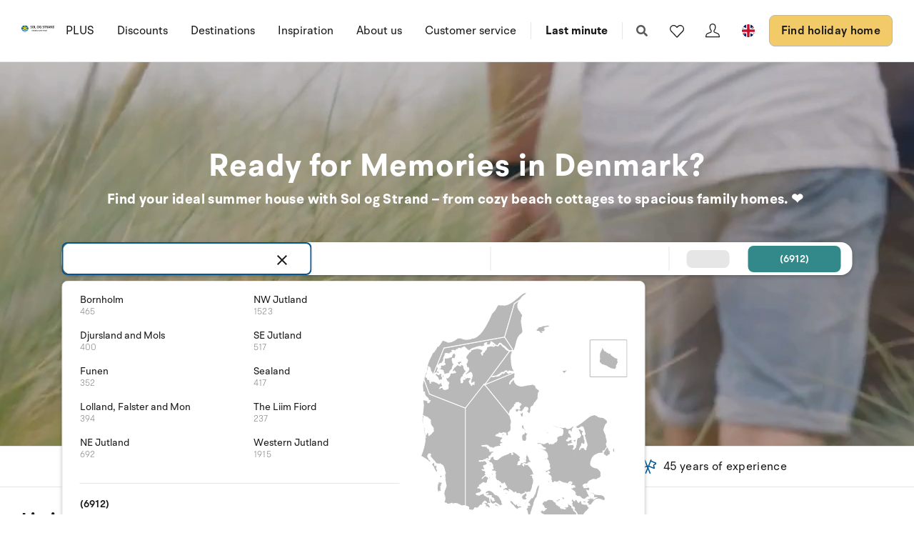

--- FILE ---
content_type: text/html; charset=utf-8
request_url: https://www.sologstrand.com/
body_size: 29812
content:
<!DOCTYPE html>
<html lang="en-US" data-alt-lang="en" data-currency="EUR" data-raptor-content-id="">
<head>
  <script id="CookieConsent" src="https://policy.app.cookieinformation.com/uc.js" data-culture="en" data-gcm-enabled="false" type="text/javascript"></script>



    <!-- Google Tag Manager -->
    <script>!function () { "use strict"; function l(e) { for (var t = e, r = 0, n = document.cookie.split(";"); r < n.length; r++) { var o = n[r].split("="); if (o[0].trim() === t) return o[1] } } function s(e) { return localStorage.getItem(e) } function u(e) { return window[e] } function A(e, t) { e = document.querySelector(e); return t ? null == e ? void 0 : e.getAttribute(t) : null == e ? void 0 : e.textContent } var e = window, t = document, r = "script", n = "dataLayer", o = "https://ss.sologstrand.dk", a = "", i = "cru8zzbiottc", c = "3i02=aWQ9R1RNLUtGNFJWNQ%3D%3D&page=2", g = "stapeUserId", v = "", E = "", d = !1; try { var d = !!g && (m = navigator.userAgent, !!(m = new RegExp("Version/([0-9._]+)(.*Mobile)?.*Safari.*").exec(m))) && 16.4 <= parseFloat(m[1]), f = "stapeUserId" === g, I = d && !f ? function (e, t, r) { void 0 === t && (t = ""); var n = { cookie: l, localStorage: s, jsVariable: u, cssSelector: A }, t = Array.isArray(t) ? t : [t]; if (e && n[e]) for (var o = n[e], a = 0, i = t; a < i.length; a++) { var c = i[a], c = r ? o(c, r) : o(c); if (c) return c } else console.warn("invalid uid source", e) }(g, v, E) : void 0; d = d && (!!I || f) } catch (e) { console.error(e) } var m = e, g = (m[n] = m[n] || [], m[n].push({ "gtm.start": (new Date).getTime(), event: "gtm.js" }), t.getElementsByTagName(r)[0]), v = I ? "&bi=" + encodeURIComponent(I) : "", E = t.createElement(r), f = (d && (i = 8 < i.length ? i.replace(/([a-z]{8}$)/, "kp$1") : "kp" + i), !d && a ? a : o); E.async = !0, E.src = f + "/" + i + ".js?" + c + v, null != (e = g.parentNode) && e.insertBefore(E, g) }();</script>
    <!-- End Google Tag Manager -->

  <script defer src="https://maps.googleapis.com/maps/api/js?key=AIzaSyDLkYrzQrItp04YWV1p0xizc9SxJUmvdTc"></script>
  <script defer type="module" src="/dist/assets/init-DiBt15Aj.js"></script>
  <script defer type="module" src="/dist/assets/helpers-l0sNRNKZ.js"></script>
  <script defer type="module" src="/dist/assets/app-C-YO4e5s.js"></script>
  <meta name="p:domain_verify" content="f48ab2a5fcc4b1df3c56dcfda1629d58" />
  <meta name="google-site-verification" content="jtTOitX6tNJNdLoqSjklqdvZ0wRTK_0G2BKk-IBMwB0" />

  
<link rel="preconnect" href="https://fonts.gstatic.com">
<link rel="preconnect" href="https://pro.fontawesome.com">

<link rel="stylesheet" href="https://fonts.googleapis.com/icon?family=Material+Icons" media="print" onload="this.media='all'; this.onload=null;" crossorigin="anonymous" />
<link rel="stylesheet" href="https://pro.fontawesome.com/releases/v5.10.0/css/solid.css" media="print" onload="this.media='all'; this.onload=null;" crossorigin="anonymous" data-auto-a11y="true" />
<link rel="stylesheet" href="https://pro.fontawesome.com/releases/v5.10.0/css/brands.css" media="print" onload="this.media='all'; this.onload=null;" crossorigin="anonymous" data-auto-a11y="true" />
<link rel="stylesheet" href="https://pro.fontawesome.com/releases/v5.10.0/css/fontawesome.css" media="print" onload="this.media='all'; this.onload=null;" crossorigin="anonymous" data-auto-a11y="true" />
<link rel="stylesheet" href="/dist/assets/main-B623nLu3.css" />


  
  <meta name="description" content="Rent a holiday home in Denmark &#x2013; large selection, great prices and easy booking. Book your Danish holiday online with Sol og Strand today!">
  <meta property="og:description" content="Rent a holiday home in Denmark &#x2013; large selection, great prices and easy booking. Book your Danish holiday online with Sol og Strand today!" />
  <meta name="twitter:description" content="Rent a holiday home in Denmark &#x2013; large selection, great prices and easy booking. Book your Danish holiday online with Sol og Strand today!">
    <link rel="alternate" hreflang="da" href="https://www.sologstrand.dk/" />
    <link rel="alternate" hreflang="de" href="https://www.sonneundstrand.de/" />
    <link rel="alternate" hreflang="no" href="https://www.sologstrand.no/" />
    <link rel="alternate" hreflang="nl" href="https://www.sologstrand.nl/" />
    <link rel="alternate" hreflang="sv" href="https://www.sologstrand.se/" />
    <link rel="alternate" hreflang="x-default" href="https://www.sologstrand.com/" />
    <meta property="og:image" content="/media/hnrjj5mr/lild-beach_-christian-fabervb.jpg?width=1200&amp;height=630&amp;v=1dc684af0325010" />
    <meta name="twitter:image" content="/media/hnrjj5mr/lild-beach_-christian-fabervb.jpg?width=1200&amp;height=630&amp;v=1dc684af0325010" />

<meta charset="utf-8">
<meta http-equiv="x-ua-compatible" content="ie=edge">
<meta name="viewport" content="width=device-width, initial-scale=1">
<title>Holiday Homes in Denmark | Sol og Strand</title>

  <link rel="canonical" href="https://www.sologstrand.com/" />

<meta name="twitter:card" content="summary_large_image">
<meta name="twitter:title" content="Holiday Homes in Denmark | Sol og Strand">

<meta property="og:title" content="Holiday Homes in Denmark | Sol og Strand" />
<meta property="og:type" content="website" />
<meta property="og:url" content="">


  <meta name="og:site_name" content="Sol og Strand" />



  <meta name="google-site-verification" content="SWlGTBrTTt7JsWxHYt1s1X1xU6te1GiQGuZkYzjo9A0" />
<style>
.icon-scroll {
bottom: 90px;
}
@media only screen and (max-width: 767px) {
.tabs {
display:none!important;
}
#afb0a1f0e-342a-4599-b4b4-a11316306838 {
height: calc(100vh - 84px);
}
}


@media only screen and (min-width: 480px) {
.slider .slider-splash {
        width: 200px;
        height: 200px;
        top: -225px;
        border-radius: 150px;
        right: -7%;
}
}


</style>

  <script id="config" type="application/json">
    {
    "integrationBrokerUrl":"https://api.sologstrand.dk",
    "housePageUrl":"/house",
    "searchPageUrl": "/find-holiday-home",
    "checkoutPageUrl": "/checkout",
    "customerAreaUrl": "/my-order",
    "siteCurrency": "EUR",
    "siteName": "Sol og Strand",
    "currentPageKey": "6cb60d73-f0c6-4e89-a81e-c09f91a818fc",
    "attractionsSearchPageUrl": "/attractions/search",
    "attractionDetailsPageUrl": "/attractions/attraktion",
    "attractionsPage": "/attractions",
    "siteLanguageId": "en",
    "currentUrlDa": "https://www.sologstrand.dk/",
    "currentUrlDe": "https://www.sonneundstrand.de/",
    "currentUrlSe": "https://www.sologstrand.se/",
    "currentUrlNo": "https://www.sologstrand.no/",
    "currentUrlUk": "https://www.sologstrand.com/",
    "currentUrlNl": "https://www.sologstrand.nl/",
    "debugMode": "false"
    }
  </script>
  
    <script type="text/javascript">
    const setMomentLocale = function(moment) {
        if(moment != undefined){
            moment.locale('en-US', {"months":["January","February","March","April","May","June","July","August","September","October","November","December"],"monthsShort":["Jan","Feb","Mar","Apr","May","Jun","Jul","Aug","Sep","Oct","Nov","Dec"],"monthsParseExact":true,"weekdays":["Sunday","Monday","Tuesday","Wednesday","Thursday","Friday","Saturday"],"weekdaysShort":["Sun","Mon","Tue","Wed","Thu","Fri","Sat"],"weekdaysMin":["Su","Mo","Tu","We","Th","Fr","Sa"],"weekdaysParseExact":true,"week":{"dow":0,"doy":6}});
        }
    };
</script>
  

    <script type="text/javascript">
      window.raptor||(window.raptor={q:[{event:"trackevent",params:{p1:"pageview"}}],push:function(event,params,options){this.q.push({event:event,params:params,options:options})},customerId:"16021",serverSideCookies: ['rsa']});
    </script>
<script type="text/javascript">!function(T,l,y){var S=T.location,k="script",D="instrumentationKey",C="ingestionendpoint",I="disableExceptionTracking",E="ai.device.",b="toLowerCase",w="crossOrigin",N="POST",e="appInsightsSDK",t=y.name||"appInsights";(y.name||T[e])&&(T[e]=t);var n=T[t]||function(d){var g=!1,f=!1,m={initialize:!0,queue:[],sv:"5",version:2,config:d};function v(e,t){var n={},a="Browser";return n[E+"id"]=a[b](),n[E+"type"]=a,n["ai.operation.name"]=S&&S.pathname||"_unknown_",n["ai.internal.sdkVersion"]="javascript:snippet_"+(m.sv||m.version),{time:function(){var e=new Date;function t(e){var t=""+e;return 1===t.length&&(t="0"+t),t}return e.getUTCFullYear()+"-"+t(1+e.getUTCMonth())+"-"+t(e.getUTCDate())+"T"+t(e.getUTCHours())+":"+t(e.getUTCMinutes())+":"+t(e.getUTCSeconds())+"."+((e.getUTCMilliseconds()/1e3).toFixed(3)+"").slice(2,5)+"Z"}(),iKey:e,name:"Microsoft.ApplicationInsights."+e.replace(/-/g,"")+"."+t,sampleRate:100,tags:n,data:{baseData:{ver:2}}}}var h=d.url||y.src;if(h){function a(e){var t,n,a,i,r,o,s,c,u,p,l;g=!0,m.queue=[],f||(f=!0,t=h,s=function(){var e={},t=d.connectionString;if(t)for(var n=t.split(";"),a=0;a<n.length;a++){var i=n[a].split("=");2===i.length&&(e[i[0][b]()]=i[1])}if(!e[C]){var r=e.endpointsuffix,o=r?e.location:null;e[C]="https://"+(o?o+".":"")+"dc."+(r||"services.visualstudio.com")}return e}(),c=s[D]||d[D]||"",u=s[C],p=u?u+"/v2/track":d.endpointUrl,(l=[]).push((n="SDK LOAD Failure: Failed to load Application Insights SDK script (See stack for details)",a=t,i=p,(o=(r=v(c,"Exception")).data).baseType="ExceptionData",o.baseData.exceptions=[{typeName:"SDKLoadFailed",message:n.replace(/\./g,"-"),hasFullStack:!1,stack:n+"\nSnippet failed to load ["+a+"] -- Telemetry is disabled\nHelp Link: https://go.microsoft.com/fwlink/?linkid=2128109\nHost: "+(S&&S.pathname||"_unknown_")+"\nEndpoint: "+i,parsedStack:[]}],r)),l.push(function(e,t,n,a){var i=v(c,"Message"),r=i.data;r.baseType="MessageData";var o=r.baseData;return o.message='AI (Internal): 99 message:"'+("SDK LOAD Failure: Failed to load Application Insights SDK script (See stack for details) ("+n+")").replace(/\"/g,"")+'"',o.properties={endpoint:a},i}(0,0,t,p)),function(e,t){if(JSON){var n=T.fetch;if(n&&!y.useXhr)n(t,{method:N,body:JSON.stringify(e),mode:"cors"});else if(XMLHttpRequest){var a=new XMLHttpRequest;a.open(N,t),a.setRequestHeader("Content-type","application/json"),a.send(JSON.stringify(e))}}}(l,p))}function i(e,t){f||setTimeout(function(){!t&&m.core||a()},500)}var e=function(){var n=l.createElement(k);n.src=h;var e=y[w];return!e&&""!==e||"undefined"==n[w]||(n[w]=e),n.onload=i,n.onerror=a,n.onreadystatechange=function(e,t){"loaded"!==n.readyState&&"complete"!==n.readyState||i(0,t)},n}();y.ld<0?l.getElementsByTagName("head")[0].appendChild(e):setTimeout(function(){l.getElementsByTagName(k)[0].parentNode.appendChild(e)},y.ld||0)}try{m.cookie=l.cookie}catch(p){}function t(e){for(;e.length;)!function(t){m[t]=function(){var e=arguments;g||m.queue.push(function(){m[t].apply(m,e)})}}(e.pop())}var n="track",r="TrackPage",o="TrackEvent";t([n+"Event",n+"PageView",n+"Exception",n+"Trace",n+"DependencyData",n+"Metric",n+"PageViewPerformance","start"+r,"stop"+r,"start"+o,"stop"+o,"addTelemetryInitializer","setAuthenticatedUserContext","clearAuthenticatedUserContext","flush"]),m.SeverityLevel={Verbose:0,Information:1,Warning:2,Error:3,Critical:4};var s=(d.extensionConfig||{}).ApplicationInsightsAnalytics||{};if(!0!==d[I]&&!0!==s[I]){var c="onerror";t(["_"+c]);var u=T[c];T[c]=function(e,t,n,a,i){var r=u&&u(e,t,n,a,i);return!0!==r&&m["_"+c]({message:e,url:t,lineNumber:n,columnNumber:a,error:i}),r},d.autoExceptionInstrumented=!0}return m}(y.cfg);function a(){y.onInit&&y.onInit(n)}(T[t]=n).queue&&0===n.queue.length?(n.queue.push(a),n.trackPageView({})):a()}(window,document,{
src: "https://js.monitor.azure.com/scripts/b/ai.2.min.js", // The SDK URL Source
crossOrigin: "anonymous", 
cfg: { // Application Insights Configuration
    connectionString: 'InstrumentationKey=3765ee22-a758-4e7b-a8e4-ad094234bb6f'
}});</script></head>
<body class="page-loading house-class-false search-class-false">
  <!-- Google Tag Manager (noscript) -->
    <noscript><iframe src="https://ss.sologstrand.dk/ns.html?id=GTM-KF4RV5" height="0" width="0" style="display:none;visibility:hidden"></iframe></noscript>
  <!-- End Google Tag Manager (noscript) -->

  <div id="combine"
       v-bind:class="{'mobile-nav-visible': MobileNavVisible,
        'mini-cart-visible': MiniCartVisible,
        'search-visible': SearchModalVisible,
        'store-filter-visible' : FilterVisible}">
    <div id="megaMenuOverlay" ref="megaMenuOverlay"></div>

      <navigationbar logo-url="https://www.sologstrand.com/media/hu5kisq5/sol-og-strand_eng.svg" :hide-raffle="false" site-alt="Sol og Strand" current-id="6312" :simple="false"></navigationbar>

    



        <div class="widget-hide">
            
        </div>

<section class="slider slider-section    " id="a95513772-117d-447d-9cd3-ffce54330589">
    <div class="slider js-flickity" data-flickity-options='
      {
        "cellAlign": "left",
        "contain": 1,
        "prevNextButtons": false,
        "pageDots": false,
        "setGallerySize": 1,
        "imagesLoaded": 1,
        "wrapAround": false,
        "autoPlay": 5000,
        "pauseAutoPlayOnHover": false
      }
    '>

<section class="hero hero--75    hero--v-top" style='color:#ffffff;' style='background-color:#005694;' id="ad3aa4d1d-ef74-4225-abb5-97614b62630f">
  <div class="hero-inner">
    <div class="container">
      <div class="row row--center">
        <div class="hero-inner col-100 col-m-100">
              <h1 style='color:#ffffff;' class="hero-heading">Ready for Memories in Denmark?</h1>
            <div class="hero-text">
              <h3 style="color: white; font-size: 1.1em;"><strong>Find your ideal summer house with Sol og Strand – from cozy beach cottages to spacious family homes. ❤</strong> </h3>
            </div>

          <div class="btn-group">
              
          </div>
        </div>
      </div>
    </div>
  </div>

    <div class="hero-video">
      <video class="hero-video__player" playsinline muted loop autoplay>
        <source src="/media/4mwhhrkb/vi-tester-pt-6.mp4" type="video/mp4">
      </video>
    </div>

    <div class="overlay " style="opacity:0.20"></div>


</section>

    </div>

        <quicksearch search-string-region="" search-string-destination="" hide-location-search="" splash-text="" splash-heading="" splash-url="" :is-expanded="true"></quicksearch>
        <div class="usp-bar">
            <ul>
                <li>
                    <img src="/assets/img/icons/icon-money-blue.svg" alt="Price Guarantee" />
                    <span>Price Guarantee</span>
                </li>
                <li>
                    <img src="/assets/img/icons/icon-office-blue.svg" alt="29 service offices" />
                    <span>29 service offices</span>
                </li>
                <li>
                    <img src="/assets/img/icons/icon-rating-blue.svg" alt="Rated 4.4/5" />
                    <span>Rated 4.4/5</span>
                </li>
                <li>
                    <img src="/assets/img/icons/icon-security-blue.svg" alt="Security insurance" />
                    <span>Security insurance</span>
                </li>
                <li>
                    <img src="/assets/img/icons/icon-flags-blue.svg" alt="45 years of experience" />
                    <span>45 years of experience</span>
                </li>
            </ul>
        </div>
</section>


  <section class="section grid lazy   grid--compact " style='background-color:#ffffff;' id="ad97657aa-6834-4a3f-b3aa-e0fc8e3f0b39">
    <div class="container">
        <div class="row">
          <header class="col-100 grid-header">
            <h4>Limited-Time Offers</h4>
            <p></p>
          </header>
        </div>
      <div class="row  row--center ">

          <div class="col-25 col-m-50 col-s-100">

                <div class="grid-item grid-item--service widget-hide   " style='color:#222d38;'>
                  <article>
                        <figure class="cover-figure">
                            <figcaption class="cover-caption" style='color:#ffffff;'>Black Week - Save 15%</figcaption>
                          <picture>
                            <source data-sizes="auto" srcset="/media/x2kp0q52/forside-pods-mega-menu-464x400-1.png?v=1dc684afdfa2510&amp;height=350&amp;quality=80&format=webp" type="image/webp">
                            <source srcset="/media/x2kp0q52/forside-pods-mega-menu-464x400-1.png?v=1dc684afdfa2510&amp;height=350&amp;quality=80">
                            <img loading="lazy" data-sizes="auto" class="cover-img" src="/media/x2kp0q52/forside-pods-mega-menu-464x400-1.png?v=1dc684afdfa2510&amp;height=350&amp;quality=80" alt="Forside Pods &#x2B; Mega Menu 464X400 (1)" />
                          </picture>
                        </figure>
                        <footer>
                          <p><strong>Black Week - Save 15% </strong></p>
<p>Book now and get 15% discount on selected holiday homes.</p>
                          
                        </footer>
                  </article>
                </div>

          </div>
          <div class="col-25 col-m-50 col-s-100">

                <div class="grid-item grid-item--service widget-hide   " style='color:#222d38;'>
                  <article>
                        <a href="/holiday-inspiration/autumn">
                          <figure class="cover-figure">
                              <figcaption class="cover-caption" style='color:#ffffff;'>Autumn holiday</figcaption>
                            <picture>
                              <source data-sizes="auto" srcset="/media/42ncnedk/efteraar_mor_og_boern_i_skov.jpg?v=1dc684b0d8db960&amp;height=350&amp;quality=80&format=webp" type="image/webp">
                              <source srcset="/media/42ncnedk/efteraar_mor_og_boern_i_skov.jpg?v=1dc684b0d8db960&amp;height=350&amp;quality=80">
                              <img data-sizes="auto" class="cover-img" loading="lazy" src="/media/42ncnedk/efteraar_mor_og_boern_i_skov.jpg?v=1dc684b0d8db960&amp;height=350&amp;quality=80" alt="Efteraar Mor Og Boern I Skov (1)" />
                            </picture>
                          </figure>
                        </a>
                        <footer>
                          <p><strong>Autumn holiday</strong></p>
<p>Chose the perfect holiday home for you and your family's autumn holiday in Denmark.</p>
                          
                        </footer>
                  </article>
                </div>

          </div>
          <div class="col-25 col-m-50 col-s-100">

                <div class="grid-item grid-item--service    " style='color:#222d38;'>
                  <article>
                        <a href="https://www.sologstrand.com/find-holiday-home?page=1">
                          <figure class="cover-figure">
                              <figcaption class="cover-caption" style='color:#ffffff;'>Book Your 2026 Holiday Home Now!</figcaption>
                            <picture>
                              <source data-sizes="auto" srcset="/media/nqcp1ji5/test1-1.png?v=1dc684afc89cc30&amp;height=350&amp;quality=80&format=webp" type="image/webp">
                              <source srcset="/media/nqcp1ji5/test1-1.png?v=1dc684afc89cc30&amp;height=350&amp;quality=80">
                              <img data-sizes="auto" class="cover-img" loading="lazy" src="/media/nqcp1ji5/test1-1.png?v=1dc684afc89cc30&amp;height=350&amp;quality=80" alt="Test1 (1)" />
                            </picture>
                          </figure>
                        </a>
                        <footer>
                          <p><strong>Book while the selection is at its largest!</strong></p>
<p dir="auto">Reserve your ideal holiday home today while the widest selection of homes and dates is still available.</p>
                          
                        </footer>
                  </article>
                </div>

          </div>
          <div class="col-25 col-m-50 col-s-100">

                <div class="grid-item grid-item--service widget-hide   " style='color:#222d38;'>
                  <article>
                        <figure class="cover-figure">
                            <figcaption class="cover-caption" style='color:#ffffff;'>Black Week &#x2013; Book now</figcaption>
                          <picture>
                            <source data-sizes="auto" srcset="/media/vtjolkfv/baggrund-bw-320x100-448-x-336-px-3.png?v=1dc684b04ea4490&amp;height=350&amp;quality=80&format=webp" type="image/webp">
                            <source srcset="/media/vtjolkfv/baggrund-bw-320x100-448-x-336-px-3.png?v=1dc684b04ea4490&amp;height=350&amp;quality=80">
                            <img loading="lazy" data-sizes="auto" class="cover-img" src="/media/vtjolkfv/baggrund-bw-320x100-448-x-336-px-3.png?v=1dc684b04ea4490&amp;height=350&amp;quality=80" alt="BAGGRUND BW 320X100 (448 X 336 Px) (3) (1)" />
                          </picture>
                        </figure>
                        <footer>
                          <p><strong>BLACK WEEK SAVE 15 %<br /></strong>See all Black Week offers and book your next holiday home with 15% off on selected weeks and houses. Offers end on Sunday, December 1st.</p>
                          
                        </footer>
                  </article>
                </div>

          </div>
          <div class="col-25 col-m-50 col-s-100">

                <div class="grid-item grid-item--service widget-hide   " style='color:#222d38;'>
                  <article>
                        <a href="/holiday-inspiration/new-year">
                          <figure class="cover-figure">
                              <figcaption class="cover-caption" style='color:#ffffff;'>Spend New years eve in a holiday home</figcaption>
                            <picture>
                              <source data-sizes="auto" srcset="/media/ba5jtox2/inspiration-nytaar-teaser2.jpg?v=1dc684b1071c680&amp;height=350&amp;quality=80&format=webp" type="image/webp">
                              <source srcset="/media/ba5jtox2/inspiration-nytaar-teaser2.jpg?v=1dc684b1071c680&amp;height=350&amp;quality=80">
                              <img data-sizes="auto" class="cover-img" loading="lazy" src="/media/ba5jtox2/inspiration-nytaar-teaser2.jpg?v=1dc684b1071c680&amp;height=350&amp;quality=80" alt="Inspiration Nytaar Teaser2" />
                            </picture>
                          </figure>
                        </a>
                        <footer>
                          <p><strong>New years eve 2024 in a holiday home?</strong><br />Spend it in a one of our cozy holiday homes. Book today</p>
                          
                        </footer>
                  </article>
                </div>

          </div>
          <div class="col-25 col-m-50 col-s-100">

                <div class="grid-item grid-item--service widget-hide   " style='color:#222d38;'>
                  <article>
                        <figure class="cover-figure">
                            <figcaption class="cover-caption" style='color:#ffffff;'>20% discount on early summer</figcaption>
                          <picture>
                            <source data-sizes="auto" srcset="/media/zcrbjgif/design-uden-navn-51.png?v=1dc684ae9fd4330&amp;height=350&amp;quality=80&format=webp" type="image/webp">
                            <source srcset="/media/zcrbjgif/design-uden-navn-51.png?v=1dc684ae9fd4330&amp;height=350&amp;quality=80">
                            <img loading="lazy" data-sizes="auto" class="cover-img" src="/media/zcrbjgif/design-uden-navn-51.png?v=1dc684ae9fd4330&amp;height=350&amp;quality=80" alt="Design Uden Navn (51)" />
                          </picture>
                        </figure>
                        <footer>
                          <p><strong>Offer is valid until 30th of April</strong><br />Save 20% on your stay during 14th of June - 14th of July. </p>
                          
                        </footer>
                  </article>
                </div>

          </div>
          <div class="col-25 col-m-50 col-s-100">

                <div class="grid-item grid-item--service    " style='color:#222d38;'>
                  <article>
                        <a href="/discounts/last-minute">
                          <figure class="cover-figure">
                              <figcaption class="cover-caption" style='color:#ffffff;'>Last Minute - Save up to 40% </figcaption>
                            <picture>
                              <source data-sizes="auto" srcset="/media/dotfkxm1/sol-og-strand-last-minute.png?v=1dc684b0431a2f0&amp;height=350&amp;quality=80&format=webp" type="image/webp">
                              <source srcset="/media/dotfkxm1/sol-og-strand-last-minute.png?v=1dc684b0431a2f0&amp;height=350&amp;quality=80">
                              <img data-sizes="auto" class="cover-img" loading="lazy" src="/media/dotfkxm1/sol-og-strand-last-minute.png?v=1dc684b0431a2f0&amp;height=350&amp;quality=80" alt="Sol Og Strand Last Minute" />
                            </picture>
                          </figure>
                        </a>
                        <footer>
                          <p><strong>Last Minute</strong><br />Save up to 40% and enjoy a spontaneous holiday with a discount.</p>
                          
                        </footer>
                  </article>
                </div>

          </div>
          <div class="col-25 col-m-50 col-s-100">

                <div class="grid-item grid-item--service widget-hide   " style='color:#222d38;'>
                  <article>
                        <figure class="cover-figure">
                            <figcaption class="cover-caption" >Save up to 20% - Book by July 1st</figcaption>
                          <picture>
                            <source data-sizes="auto" srcset="/media/t5xpj2fi/1.jpg?v=1dc684aea3235e0&amp;height=350&amp;quality=80&format=webp" type="image/webp">
                            <source srcset="/media/t5xpj2fi/1.jpg?v=1dc684aea3235e0&amp;height=350&amp;quality=80">
                            <img loading="lazy" data-sizes="auto" class="cover-img" src="/media/t5xpj2fi/1.jpg?v=1dc684aea3235e0&amp;height=350&amp;quality=80" alt="1" />
                          </picture>
                        </figure>
                        <footer>
                          <p><strong>Up to 20% discount from July 12th - August 11th</strong><br />Book your summer vacation now and save up to 20% from July 12th - August 11th. Book by July 1st.</p>
                          
                        </footer>
                  </article>
                </div>

          </div>
          <div class="col-25 col-m-50 col-s-100">

                <div class="grid-item grid-item--service    " style='color:#222d38;'>
                  <article>
                        <a href="/discounts/shortstay">
                          <figure class="cover-figure">
                              <figcaption class="cover-caption" style='color:#ffffff;'>Shortstay - Extended weekend with discount</figcaption>
                            <picture>
                              <source data-sizes="auto" srcset="/media/dkjphwu5/sol-og-strand-miniferie.png?v=1dc684b04b97090&amp;height=350&amp;quality=80&format=webp" type="image/webp">
                              <source srcset="/media/dkjphwu5/sol-og-strand-miniferie.png?v=1dc684b04b97090&amp;height=350&amp;quality=80">
                              <img data-sizes="auto" class="cover-img" loading="lazy" src="/media/dkjphwu5/sol-og-strand-miniferie.png?v=1dc684b04b97090&amp;height=350&amp;quality=80" alt="Sol Og Strand Miniferie" />
                            </picture>
                          </figure>
                        </a>
                        <footer>
                          <p><strong>Shortstay</strong><br />Enjoy a break from everyday life with a mini-vacation by the coast or in the city. The mini-vacation can last from 2-5 days</p>
                          
                        </footer>
                  </article>
                </div>

          </div>
          <div class="col-25 col-m-50 col-s-100">

                <div class="grid-item grid-item--service    " style='color:#222d38;'>
                  <article>
                        <a href="/discounts/2-persons-discount">
                          <figure class="cover-figure">
                              <figcaption class="cover-caption" style='color:#ffffff;'>2-persons-discount - Save up to 20%</figcaption>
                            <picture>
                              <source data-sizes="auto" srcset="/media/2hgpmkku/valentines-billede-1.png?v=1dc684ae8b029c0&amp;height=350&amp;quality=80&format=webp" type="image/webp">
                              <source srcset="/media/2hgpmkku/valentines-billede-1.png?v=1dc684ae8b029c0&amp;height=350&amp;quality=80">
                              <img data-sizes="auto" class="cover-img" loading="lazy" src="/media/2hgpmkku/valentines-billede-1.png?v=1dc684ae8b029c0&amp;height=350&amp;quality=80" alt="Valentines Billede (1)" />
                            </picture>
                          </figure>
                        </a>
                        <footer>
                          <p><strong>2-persons-discounts</strong><br />Save up to 20% discount when only 2 people are staying in our summer houses or holiday apartments.</p>
                          
                        </footer>
                  </article>
                </div>

          </div>

      </div>
    </div>
      <div class="block-background" style='background-color:#ffffff;'>
      </div>
  </section>




  <section class="section grid lazy   grid--compact " style='background-color:#ffffff;' id="ad48219d2-7394-46f7-a5f6-d5009ae6ed1c">
    <div class="container">
      <div class="row   ">

          <div class="col-100 col-s-100">

                <div class="grid-item grid-item--text" >
                  <!-- TrustBox widget - Carousel -->
<div class="trustpilot-widget" data-locale="en-GB" data-template-id="53aa8912dec7e10d38f59f36" data-businessunit-id="469920190000640005002914" data-style-height="140px" data-style-width="100%" data-stars="4,5" data-review-languages="en"><a rel="noopener" href="https://uk.trustpilot.com/review/www.sologstrand.dk" target="_blank">Trustpilot</a></div>
<!-- End TrustBox widget -->
<p> </p>
                </div>

          </div>

      </div>
    </div>
      <div class="block-background" style='background-color:#ffffff;'>
      </div>
  </section>




  <section class="section grid lazy   grid--compact " style='background-color:#114a6a;' id="a69ce9cf2-a5b5-4d70-80aa-df9c862d3100">
    <div class="container">
      <div class="row  row--center row--v-center">

          <div class="col-50 col-s-100">

                <div class="grid-item grid-item--text" style='color:#ffffff;'>
                  <h2 class="need-help__heading" style="font-size: 30px;">New Holiday Homes Ready for You</h2>
<div class="need-help__text">Discover our newest holiday homes – carefully selected gems that combine real holiday atmosphere with modern comfort and beautiful surroundings. Whether you dream of peace by the water, want to be close to nature, or need space for the whole family, here you'll find new favourites that invite relaxation and unforgettable experiences.</div>
<p style="text-align: left;"><a style="display: inline-block; background-color: white; color: black; padding: 12px 24px; text-align: center; text-decoration: none; font-weight: bold; border-radius: 4px; margin-top: 15px; border: 1px solid #ddd;" href="https://www.sologstrand.com/new-holiday-homes"> View all new holiday homes </a></p>
                </div>

          </div>
          <div class="col-50 col-s-100">

                <div class="grid-item grid-item--image" style='color:#ffffff;'>
                  <figure>
                        <a href="/new-holiday-homes">

                          <picture>
                            <source data-srcset="/media/zmpo2pq0/ekstrabladet-udvalgte-billeder-til-artikel-3.png?width=300&amp;v=1dc684af7cc4420&amp;format=webp&amp;quality=85 300w, /media/zmpo2pq0/ekstrabladet-udvalgte-billeder-til-artikel-3.png?width=500&amp;v=1dc684af7cc4420&amp;format=webp&amp;quality=85 500w, /media/zmpo2pq0/ekstrabladet-udvalgte-billeder-til-artikel-3.png?width=750&amp;v=1dc684af7cc4420&amp;format=webp&amp;quality=85 750w, /media/zmpo2pq0/ekstrabladet-udvalgte-billeder-til-artikel-3.png?width=1000&amp;v=1dc684af7cc4420&amp;format=webp&amp;quality=85 1000w, /media/zmpo2pq0/ekstrabladet-udvalgte-billeder-til-artikel-3.png?width=1200&amp;v=1dc684af7cc4420&amp;format=webp&amp;quality=85 1200w, /media/zmpo2pq0/ekstrabladet-udvalgte-billeder-til-artikel-3.png?width=1600&amp;v=1dc684af7cc4420&amp;format=webp&amp;quality=85 1600w, /media/zmpo2pq0/ekstrabladet-udvalgte-billeder-til-artikel-3.png?width=1920&amp;v=1dc684af7cc4420&amp;format=webp&amp;quality=85 1920w" />
                            <source data-srcset="/media/zmpo2pq0/ekstrabladet-udvalgte-billeder-til-artikel-3.png?width=300&amp;v=1dc684af7cc4420&amp;quality=85 300w, /media/zmpo2pq0/ekstrabladet-udvalgte-billeder-til-artikel-3.png?width=500&amp;v=1dc684af7cc4420&amp;quality=85 500w, /media/zmpo2pq0/ekstrabladet-udvalgte-billeder-til-artikel-3.png?width=750&amp;v=1dc684af7cc4420&amp;quality=85 750w, /media/zmpo2pq0/ekstrabladet-udvalgte-billeder-til-artikel-3.png?width=1000&amp;v=1dc684af7cc4420&amp;quality=85 1000w, /media/zmpo2pq0/ekstrabladet-udvalgte-billeder-til-artikel-3.png?width=1200&amp;v=1dc684af7cc4420&amp;quality=85 1200w, /media/zmpo2pq0/ekstrabladet-udvalgte-billeder-til-artikel-3.png?width=1600&amp;v=1dc684af7cc4420&amp;quality=85 1600w, /media/zmpo2pq0/ekstrabladet-udvalgte-billeder-til-artikel-3.png?width=1920&amp;v=1dc684af7cc4420&amp;quality=85 1920w" />
                            <source srcset="/media/zmpo2pq0/ekstrabladet-udvalgte-billeder-til-artikel-3.png?width=750&amp;v=1dc684af7cc4420&amp;quality=85" />
                            <img loading="lazy" itemprop="thumbnail" v-bind:class="{'lazyload':VueInititiated}"
                            src="/media/zmpo2pq0/ekstrabladet-udvalgte-billeder-til-artikel-3.png?width=10&amp;v=1dc684af7cc4420"
                            data-sizes="auto"
                            alt="" />
                          </picture>
                        </a>

                  </figure>
                </div>

          </div>

      </div>
    </div>
      <div class="block-background" style='background-color:#114a6a;'>
      </div>
  </section>


    <section class="block " style='background-color:#ffffff;' id="af90de738-e56d-4dde-90a0-b1207e4283fc" raptor-module="GetUserRecommendations" raptor-recommended-ids="10-7082,90-0550,75-2035,94-4510">
        <div class="container">
            <div class="row row--v-center">
                    <div class="col-s-100 col-75">
                        <h5>Cherry picked holiday homes for you</h5>
                    </div>
            </div>
            <housefeed search-string="?id=10-7082%2C90-0550%2C75-2035%2C94-4510" :id-priority="[&quot;10-7082&quot;,&quot;90-0550&quot;,&quot;75-2035&quot;,&quot;94-4510&quot;]" size="4" raptor-module="GetUserRecommendations" :property-labels="[{&quot;id&quot;:&quot;bedrooms&quot;,&quot;title&quot;:&quot;Bedrooms&quot;,&quot;unit&quot;:&quot;pcs&quot;},{&quot;id&quot;:&quot;317&quot;,&quot;title&quot;:&quot;Bedrooms&quot;,&quot;unit&quot;:&quot;&quot;},{&quot;id&quot;:&quot;max_adults&quot;,&quot;title&quot;:&quot;Beds&quot;,&quot;unit&quot;:&quot;pcs&quot;},{&quot;id&quot;:&quot;fenced_area&quot;,&quot;title&quot;:&quot;Fenced area&quot;,&quot;unit&quot;:&quot;&quot;},{&quot;id&quot;:&quot;roofed_terrace&quot;,&quot;title&quot;:&quot;Roofed terrace&quot;,&quot;unit&quot;:&quot;m2&quot;},{&quot;id&quot;:&quot;parking&quot;,&quot;title&quot;:&quot;Parking&quot;,&quot;unit&quot;:&quot;&quot;},{&quot;id&quot;:&quot;playground_equipment&quot;,&quot;title&quot;:&quot;Playground equipment&quot;,&quot;unit&quot;:&quot;&quot;},{&quot;id&quot;:&quot;house_size&quot;,&quot;title&quot;:&quot;House size&quot;,&quot;unit&quot;:&quot;m2&quot;},{&quot;id&quot;:&quot;high_chair&quot;,&quot;title&quot;:&quot;High chair&quot;,&quot;unit&quot;:&quot;&quot;},{&quot;id&quot;:&quot;activity_room&quot;,&quot;title&quot;:&quot;Activity room&quot;,&quot;unit&quot;:&quot;&quot;},{&quot;id&quot;:&quot;298&quot;,&quot;title&quot;:&quot;Activity room&quot;,&quot;unit&quot;:&quot;&quot;},{&quot;id&quot;:&quot;year_built&quot;,&quot;title&quot;:&quot;Year built&quot;,&quot;unit&quot;:&quot;&quot;},{&quot;id&quot;:&quot;76&quot;,&quot;title&quot;:&quot;Year built&quot;,&quot;unit&quot;:&quot;&quot;},{&quot;id&quot;:&quot;terrace&quot;,&quot;title&quot;:&quot;Terrace&quot;,&quot;unit&quot;:&quot;m2&quot;},{&quot;id&quot;:&quot;fenced_terrace&quot;,&quot;title&quot;:&quot;Fenced terrace&quot;,&quot;unit&quot;:&quot;&quot;},{&quot;id&quot;:&quot;pets_allowed&quot;,&quot;title&quot;:&quot;Pets allowed&quot;,&quot;unit&quot;:&quot;&quot;},{&quot;id&quot;:&quot;70&quot;,&quot;title&quot;:&quot;Pets allowed&quot;,&quot;unit&quot;:&quot;&quot;},{&quot;id&quot;:&quot;area_size&quot;,&quot;title&quot;:&quot;Area size&quot;,&quot;unit&quot;:&quot;m2&quot;},{&quot;id&quot;:&quot;cot&quot;,&quot;title&quot;:&quot;Cot&quot;,&quot;unit&quot;:&quot;pcs&quot;},{&quot;id&quot;:&quot;toilets&quot;,&quot;title&quot;:&quot;Toilets&quot;,&quot;unit&quot;:&quot;pcs&quot;},{&quot;id&quot;:&quot;wood_stove&quot;,&quot;title&quot;:&quot;Wood stove&quot;,&quot;unit&quot;:&quot;&quot;},{&quot;id&quot;:&quot;50&quot;,&quot;title&quot;:&quot;Wood stove&quot;,&quot;unit&quot;:&quot;&quot;},{&quot;id&quot;:&quot;year_renovated&quot;,&quot;title&quot;:&quot;Year renovated&quot;,&quot;unit&quot;:&quot;&quot;},{&quot;id&quot;:&quot;washing_machine&quot;,&quot;title&quot;:&quot;Washing machine&quot;,&quot;unit&quot;:&quot;&quot;},{&quot;id&quot;:&quot;freezer&quot;,&quot;title&quot;:&quot;Freezer&quot;,&quot;unit&quot;:&quot;&quot;},{&quot;id&quot;:&quot;tumbler&quot;,&quot;title&quot;:&quot;Tumble dryer&quot;,&quot;unit&quot;:&quot;&quot;},{&quot;id&quot;:&quot;oven&quot;,&quot;title&quot;:&quot;Oven&quot;,&quot;unit&quot;:&quot;&quot;},{&quot;id&quot;:&quot;dish_washer&quot;,&quot;title&quot;:&quot;Dish washer&quot;,&quot;unit&quot;:&quot;&quot;},{&quot;id&quot;:&quot;microwave_oven&quot;,&quot;title&quot;:&quot;Microwave oven&quot;,&quot;unit&quot;:&quot;&quot;},{&quot;id&quot;:&quot;refrigerator&quot;,&quot;title&quot;:&quot;Refrigerator&quot;,&quot;unit&quot;:&quot;&quot;},{&quot;id&quot;:&quot;cooking_plates&quot;,&quot;title&quot;:&quot;Cooking plates&quot;,&quot;unit&quot;:&quot;&quot;},{&quot;id&quot;:&quot;swimming_pool&quot;,&quot;title&quot;:&quot;Swimming pool&quot;,&quot;unit&quot;:&quot;&quot;},{&quot;id&quot;:&quot;25&quot;,&quot;title&quot;:&quot;Swimming pool&quot;,&quot;unit&quot;:&quot;&quot;},{&quot;id&quot;:&quot;steam_cabin&quot;,&quot;title&quot;:&quot;Steam cabin&quot;,&quot;unit&quot;:&quot;&quot;},{&quot;id&quot;:&quot;19&quot;,&quot;title&quot;:&quot;Steam cabin&quot;,&quot;unit&quot;:&quot;&quot;},{&quot;id&quot;:&quot;sauna&quot;,&quot;title&quot;:&quot;Sauna&quot;,&quot;unit&quot;:&quot;&quot;},{&quot;id&quot;:&quot;whirlpool&quot;,&quot;title&quot;:&quot;Jacuzzi&quot;,&quot;unit&quot;:&quot;&quot;},{&quot;id&quot;:&quot;sea&quot;,&quot;title&quot;:&quot;Sea&quot;,&quot;unit&quot;:&quot;m&quot;},{&quot;id&quot;:&quot;60&quot;,&quot;title&quot;:&quot;Sea distance&quot;,&quot;unit&quot;:&quot;m&quot;},{&quot;id&quot;:&quot;shops&quot;,&quot;title&quot;:&quot;Groceries&quot;,&quot;unit&quot;:&quot;m&quot;},{&quot;id&quot;:&quot;gaming_console&quot;,&quot;title&quot;:&quot;Gaming console&quot;,&quot;unit&quot;:&quot;&quot;},{&quot;id&quot;:&quot;consumption_included&quot;,&quot;title&quot;:&quot;Inclusive consumption&quot;,&quot;unit&quot;:&quot;&quot;},{&quot;id&quot;:&quot;144&quot;,&quot;title&quot;:&quot;Internet (cable)&quot;,&quot;unit&quot;:&quot;&quot;},{&quot;id&quot;:&quot;internet&quot;,&quot;title&quot;:&quot;Internet&quot;,&quot;unit&quot;:&quot;&quot;},{&quot;id&quot;:&quot;68&quot;,&quot;title&quot;:&quot;Fjord view from the house&quot;,&quot;unit&quot;:&quot;m&quot;},{&quot;id&quot;:&quot; 25&quot;,&quot;title&quot;:&quot;Swimming pool&quot;,&quot;unit&quot;:&quot;&quot;},{&quot;id&quot;:&quot;178&quot;,&quot;title&quot;:&quot;Eco-friendly&quot;,&quot;unit&quot;:&quot;&quot;},{&quot;id&quot;:&quot;294&quot;,&quot;title&quot;:&quot;Eco-friendly&quot;,&quot;unit&quot;:&quot;&quot;},{&quot;id&quot;:&quot;295&quot;,&quot;title&quot;:&quot;Eco-friendly&quot;,&quot;unit&quot;:&quot;&quot;},{&quot;id&quot;:&quot;363&quot;,&quot;title&quot;:&quot;Renovated&quot;,&quot;unit&quot;:&quot;&quot;},{&quot;id&quot;:&quot;key_at_house&quot;,&quot;title&quot;:&quot;Key by the house&quot;,&quot;unit&quot;:&quot;&quot;},{&quot;id&quot;:&quot;445&quot;,&quot;title&quot;:&quot;Key by the house&quot;,&quot;unit&quot;:&quot;&quot;},{&quot;id&quot;:&quot;444&quot;,&quot;title&quot;:&quot;Key by the house&quot;,&quot;unit&quot;:&quot;&quot;},{&quot;id&quot;:&quot;443&quot;,&quot;title&quot;:&quot;Key by the house&quot;,&quot;unit&quot;:&quot;&quot;},{&quot;id&quot;:&quot;wheelchair&quot;,&quot;title&quot;:&quot;Wheelchair accessible&quot;,&quot;unit&quot;:&quot;&quot;},{&quot;id&quot;:&quot;fishing&quot;,&quot;title&quot;:&quot;Houses for Anglers&quot;,&quot;unit&quot;:&quot;&quot;},{&quot;id&quot;:&quot;max_adults&quot;,&quot;title&quot;:&quot;Persons&quot;,&quot;unit&quot;:&quot;&quot;},{&quot;id&quot;:&quot;sea_view_from_house&quot;,&quot;title&quot;:&quot;Sea/inlet view from the home&quot;,&quot;unit&quot;:&quot;&quot;},{&quot;id&quot;:&quot;sea_view_from_plot&quot;,&quot;title&quot;:&quot;Sea/inlet view from the site&quot;,&quot;unit&quot;:&quot;&quot;},{&quot;id&quot;:&quot;chromecast&quot;,&quot;title&quot;:&quot;Streaming&quot;,&quot;unit&quot;:&quot;&quot;},{&quot;id&quot;:&quot;115&quot;,&quot;title&quot;:&quot;Wifi&quot;,&quot;unit&quot;:&quot;&quot;},{&quot;id&quot;:&quot;79&quot;,&quot;title&quot;:&quot;Terrace&quot;,&quot;unit&quot;:&quot;m2&quot;},{&quot;id&quot;:&quot;80&quot;,&quot;title&quot;:&quot;Roofed terrace&quot;,&quot;unit&quot;:&quot;m2&quot;},{&quot;id&quot;:&quot;sunbed&quot;,&quot;title&quot;:&quot;Solarium&quot;,&quot;unit&quot;:&quot;&quot;},{&quot;id&quot;:&quot;charging_station&quot;,&quot;title&quot;:&quot;Charging station&quot;,&quot;unit&quot;:&quot;&quot;},{&quot;id&quot;:&quot;tv&quot;,&quot;title&quot;:&quot;TV&quot;,&quot;unit&quot;:&quot;&quot;},{&quot;id&quot;:&quot;wilderness_tub&quot;,&quot;title&quot;:&quot;Wilderness tub&quot;,&quot;unit&quot;:&quot;&quot;},{&quot;id&quot;:&quot;smoking&quot;,&quot;title&quot;:&quot;Smoking ban&quot;,&quot;unit&quot;:&quot;&quot;},{&quot;id&quot;:&quot;Gratis_badeland&quot;,&quot;title&quot;:&quot;Free Water Park&quot;,&quot;unit&quot;:&quot;&quot;},{&quot;id&quot;:&quot;swimming_pool_indoor&quot;,&quot;title&quot;:&quot;Indoor swimmingpool&quot;,&quot;unit&quot;:&quot;&quot;},{&quot;id&quot;:&quot;swimming_pool_outdoor&quot;,&quot;title&quot;:&quot;Outdoor swimmingpool&quot;,&quot;unit&quot;:&quot;&quot;},{&quot;id&quot;:&quot;swimming_pool_shared&quot;,&quot;title&quot;:&quot;Shared swimming pool&quot;,&quot;unit&quot;:&quot;&quot;},{&quot;id&quot;:&quot;new_house&quot;,&quot;title&quot;:&quot;New&quot;,&quot;unit&quot;:&quot;&quot;},{&quot;id&quot;:&quot;focus_house&quot;,&quot;title&quot;:&quot;House of the Month&quot;,&quot;unit&quot;:&quot;&quot;}]"></housefeed>
        </div>
    </section>




  <section class="section grid lazy   grid--compact " style='background-color:#f7cd63;' id="a34f62eac-f171-423f-af58-f7c2494b49ff">
    <div class="container container--small">
      <div class="row   ">

          <div class="col-33 col-s-100">

                <div class="grid-item grid-item--service   text-center " >
                  <article>
                      <div class="gis-image">
                            <i class="fas fa-car-crash" style='color:#d64e54;'></i>
                      </div>
                      <div class="gis-text">
                        <h5>You can cancel right up until your arrival time</h5>
                        <p>Cancel your stay due to unforeseen circumstances and get your costs refunded.</p>
                        
                      </div>
                  </article>
                </div>

          </div>
          <div class="col-33 col-s-100">

                <div class="grid-item grid-item--service   text-center " >
                  <article>
                      <div class="gis-image">
                            <i class="fas fa-running" style='color:#d64e54;'></i>
                      </div>
                      <div class="gis-text">
                        <h5>Peace of mind if you have to cut your stay short</h5>
                        <p>If you have to cut your stay short due to unforeseen circumstances, the insurance will refund the unused days.</p>
                        
                      </div>
                  </article>
                </div>

          </div>
          <div class="col-33 col-s-100">

                <div class="grid-item grid-item--service   text-center " >
                  <article>
                      <div class="gis-image">
                            <i class="fas fa-running" style='color:#d64e54;'></i>
                      </div>
                      <div class="gis-text">
                        <h5>24-hour service 365 days a year</h5>
                        <p>By renting with Sol og Strand, you will always be able to get hold of us in an emergency.</p>
                        
                      </div>
                  </article>
                </div>

          </div>
          <div class="col-100 col-s-100">

                <div class="grid-item grid-item--text" >
                  <p style="text-align: center;"><a style="display: inline-block; background-color: white; color: black; padding: 12px 24px; text-align: center; text-decoration: none; font-weight: bold; border-radius: 4px; margin-bottom: 15px; border: 1px solid #ddd;" href="https://www.sologstrand.com/information/about-us/security-insurance"> Learn more about the Safety Insurance </a></p>
<p style="text-align: center;"><strong>7,000 holiday homes in Denmark • 35,000 worldwide • 45 years of experience • 29 local offices</strong></p>
                </div>

          </div>

      </div>
    </div>
      <div class="block-background" style='background-color:#f7cd63;'>
      </div>
  </section>




  <section class="section grid lazy    " style='background-color:#ffffff;' id="a8f99cd74-3722-4cc1-925a-186f7f22197a">
    <div class="container">
        <div class="row">
          <header class="col-100 grid-header">
            <h4>Join us in supporting good causes together.</h4>
            <p>When you rent your holiday home through Sol og Strand, you contribute to charitable causes.</p>
          </header>
        </div>
      <div class="row   ">

          <div class="col-50 col-s-100">

                <div class="grid-item grid-item--service    " style='color:#222d38;'>
                  <article>
                        <a href="/information/about-us/holidays-with-heart">
                          <figure class="cover-figure">
                              <figcaption class="cover-caption" style='color:#ffffff;'>The Sol og Strand Foundation</figcaption>
                            <picture>
                              <source data-sizes="auto" srcset="/media/wtcatenr/margit-og-kjeld-1_-002-hg.jpg?rxy=0.3933333333333333,0.4305032018675639&amp;v=1dc684b0387a750&amp;height=350&amp;quality=80&format=webp" type="image/webp">
                              <source srcset="/media/wtcatenr/margit-og-kjeld-1_-002-hg.jpg?rxy=0.3933333333333333,0.4305032018675639&amp;v=1dc684b0387a750&amp;height=350&amp;quality=80">
                              <img data-sizes="auto" class="cover-img" loading="lazy" src="/media/wtcatenr/margit-og-kjeld-1_-002-hg.jpg?rxy=0.3933333333333333,0.4305032018675639&amp;v=1dc684b0387a750&amp;height=350&amp;quality=80" alt="margith-og-kjeld-sol-og-strand" />
                            </picture>
                          </figure>
                        </a>
                        <footer>
                          <p data-start="183" data-end="363">Sol og Strand is 100% Danish and owned by a foundation. The foundation’s purpose is to donate money to charitable organizations and local initiatives.</p>
                          
                        </footer>
                  </article>
                </div>

          </div>
          <div class="col-50 col-s-100">

                <div class="grid-item grid-item--service    " style='color:#222d38;'>
                  <article>
                        <a href="/information/about-us/handshake">
                          <figure class="cover-figure">
                              <figcaption class="cover-caption" style='color:#ffffff;'>Sol og Strand&#x2019;s Local Contribution</figcaption>
                            <picture>
                              <source data-sizes="auto" srcset="/media/1rap4y2i/sol-og-strand-har-st&#xF8;ttet-etableringen-af-den-nye-hjertestarter-p&#xE5;-lille-norge-grundejerforening.jpg?v=1dc684ae91f8d60&amp;height=350&amp;quality=80&format=webp" type="image/webp">
                              <source srcset="/media/1rap4y2i/sol-og-strand-har-st&#xF8;ttet-etableringen-af-den-nye-hjertestarter-p&#xE5;-lille-norge-grundejerforening.jpg?v=1dc684ae91f8d60&amp;height=350&amp;quality=80">
                              <img data-sizes="auto" class="cover-img" loading="lazy" src="/media/1rap4y2i/sol-og-strand-har-st&#xF8;ttet-etableringen-af-den-nye-hjertestarter-p&#xE5;-lille-norge-grundejerforening.jpg?v=1dc684ae91f8d60&amp;height=350&amp;quality=80" alt="Sol Og Strand Har St&#xF8;ttet Etableringen Af Den Nye Hjertestarter P&#xE5; Lille Norge Grundejerforening." />
                            </picture>
                          </figure>
                        </a>
                        <footer>
                          <p>Since 2019, Sol og Strand has donated up to 1 million Danish kroner each year to local projects in Danish holiday home areas.</p>
                          
                        </footer>
                  </article>
                </div>

          </div>

      </div>
    </div>
      <div class="block-background" style='background-color:#ffffff;'>
      </div>
  </section>




  <section class="section grid lazy   grid--compact " style='background-color:#114a6a;' id="a30c0a9a7-efa6-4f1e-bf35-928748927188">
    <div class="container">
      <div class="row  row--center row--v-center">

          <div class="col-50 col-s-100">

                <div class="grid-item grid-item--text" style='color:#ffffff;'>
                  <h2 style="font-size: 30px; color: #f2f2f2; text-align: left;">Get more out of your holiday with Sol og Strand PLUS</h2>
<p style="text-align: left;">With <strong>Sol og Strand PLUS</strong>, you get access to a world of discounts and benefits. We partner with attractions and sights all over Denmark, so your holiday with Sol og Strand PLUS becomes not only more fun but also more affordable. As a member of Sol og Strand PLUS, you’re always guaranteed the best price for your stay in one of our holiday homes – that’s our promise. In addition, members of Sol og Strand PLUS always receive the best offers at least 3 days before everyone else!</p>
<p style="text-align: left;"><a style="display: inline-block; background-color: white; color: black; padding: 12px 24px; text-align: center; text-decoration: none; font-weight: bold; border-radius: 4px; margin-top: 15px; border: 1px solid #ddd;" href="https://www.sologstrand.com/plus"> Sign up for Sol og Strand PLUS </a></p>
                </div>

          </div>
          <div class="col-50 col-s-100">

                <div class="grid-item grid-item--image" style='color:#ffffff;'>
                  <figure>
                        <a href="https://www.sologstrand.nl/plus">

                          <picture>
                            <source data-srcset="/media/lirh3prq/ekstrabladet-udvalgte-billeder-til-artikel-2.png?width=300&amp;v=1dc684af7c69ed0&amp;format=webp&amp;quality=85 300w, /media/lirh3prq/ekstrabladet-udvalgte-billeder-til-artikel-2.png?width=500&amp;v=1dc684af7c69ed0&amp;format=webp&amp;quality=85 500w, /media/lirh3prq/ekstrabladet-udvalgte-billeder-til-artikel-2.png?width=750&amp;v=1dc684af7c69ed0&amp;format=webp&amp;quality=85 750w, /media/lirh3prq/ekstrabladet-udvalgte-billeder-til-artikel-2.png?width=1000&amp;v=1dc684af7c69ed0&amp;format=webp&amp;quality=85 1000w, /media/lirh3prq/ekstrabladet-udvalgte-billeder-til-artikel-2.png?width=1200&amp;v=1dc684af7c69ed0&amp;format=webp&amp;quality=85 1200w, /media/lirh3prq/ekstrabladet-udvalgte-billeder-til-artikel-2.png?width=1600&amp;v=1dc684af7c69ed0&amp;format=webp&amp;quality=85 1600w, /media/lirh3prq/ekstrabladet-udvalgte-billeder-til-artikel-2.png?width=1920&amp;v=1dc684af7c69ed0&amp;format=webp&amp;quality=85 1920w" />
                            <source data-srcset="/media/lirh3prq/ekstrabladet-udvalgte-billeder-til-artikel-2.png?width=300&amp;v=1dc684af7c69ed0&amp;quality=85 300w, /media/lirh3prq/ekstrabladet-udvalgte-billeder-til-artikel-2.png?width=500&amp;v=1dc684af7c69ed0&amp;quality=85 500w, /media/lirh3prq/ekstrabladet-udvalgte-billeder-til-artikel-2.png?width=750&amp;v=1dc684af7c69ed0&amp;quality=85 750w, /media/lirh3prq/ekstrabladet-udvalgte-billeder-til-artikel-2.png?width=1000&amp;v=1dc684af7c69ed0&amp;quality=85 1000w, /media/lirh3prq/ekstrabladet-udvalgte-billeder-til-artikel-2.png?width=1200&amp;v=1dc684af7c69ed0&amp;quality=85 1200w, /media/lirh3prq/ekstrabladet-udvalgte-billeder-til-artikel-2.png?width=1600&amp;v=1dc684af7c69ed0&amp;quality=85 1600w, /media/lirh3prq/ekstrabladet-udvalgte-billeder-til-artikel-2.png?width=1920&amp;v=1dc684af7c69ed0&amp;quality=85 1920w" />
                            <source srcset="/media/lirh3prq/ekstrabladet-udvalgte-billeder-til-artikel-2.png?width=750&amp;v=1dc684af7c69ed0&amp;quality=85" />
                            <img loading="lazy" itemprop="thumbnail" v-bind:class="{'lazyload':VueInititiated}"
                            src="/media/lirh3prq/ekstrabladet-udvalgte-billeder-til-artikel-2.png?width=10&amp;v=1dc684af7c69ed0"
                            data-sizes="auto"
                            alt="" />
                          </picture>
                        </a>

                  </figure>
                </div>

          </div>

      </div>
    </div>
      <div class="block-background" style='background-color:#114a6a;'>
      </div>
  </section>


    <section class="block " style='background-color:#ffffff;' id="aca087c80-14ac-4d9b-a9ad-12e37a480236" raptor-module="GetUserRecommendations" raptor-recommended-ids="10-7082,90-0550,75-2035,94-4510,61-1076,71-8047,14-0759,75-1071,95-1078,29-3214,94-0030,52-3749,72-4015,60-5607,61-1103,23-1937,47-3050,10-7062,25-5132,93-1849,73-4103,29-3099,60-7000,91-1032,22-1529,28-3030,93-2565,10-6137,75-1104,48-1224,12-0465,22-0153,53-2034,25-3004,32-7018,17-1296,82-0306,72-5733,75-2044,70-5019,80-7819,75-6025,85-2006,75-0057,11-4156,22-1521,75-1050,61-1056,91-1040,29-2458">
        <div class="container">
            <div class="row row--v-center">
                    <div class="col-s-100 col-75">
                        <h5>Popular holiday homes</h5>
                    </div>
                    <div class="col-s-100 col-25">
                        <a>See all holiday homes</a>
                    </div>
            </div>
            <housefeed search-string="?page=1&amp;id=10-7082%2C90-0550%2C75-2035%2C94-4510%2C61-1076%2C71-8047%2C14-0759%2C75-1071%2C95-1078%2C29-3214%2C94-0030%2C52-3749%2C72-4015%2C60-5607%2C61-1103%2C23-1937%2C47-3050%2C10-7062%2C25-5132%2C93-1849%2C73-4103%2C29-3099%2C60-7000%2C91-1032%2C22-1529%2C28-3030%2C93-2565%2C10-6137%2C75-1104%2C48-1224%2C12-0465%2C22-0153%2C53-2034%2C25-3004%2C32-7018%2C17-1296%2C82-0306%2C72-5733%2C75-2044%2C70-5019%2C80-7819%2C75-6025%2C85-2006%2C75-0057%2C11-4156%2C22-1521%2C75-1050%2C61-1056%2C91-1040%2C29-2458" :id-priority="[&quot;10-7082&quot;,&quot;90-0550&quot;,&quot;75-2035&quot;,&quot;94-4510&quot;,&quot;61-1076&quot;,&quot;71-8047&quot;,&quot;14-0759&quot;,&quot;75-1071&quot;,&quot;95-1078&quot;,&quot;29-3214&quot;,&quot;94-0030&quot;,&quot;52-3749&quot;,&quot;72-4015&quot;,&quot;60-5607&quot;,&quot;61-1103&quot;,&quot;23-1937&quot;,&quot;47-3050&quot;,&quot;10-7062&quot;,&quot;25-5132&quot;,&quot;93-1849&quot;,&quot;73-4103&quot;,&quot;29-3099&quot;,&quot;60-7000&quot;,&quot;91-1032&quot;,&quot;22-1529&quot;,&quot;28-3030&quot;,&quot;93-2565&quot;,&quot;10-6137&quot;,&quot;75-1104&quot;,&quot;48-1224&quot;,&quot;12-0465&quot;,&quot;22-0153&quot;,&quot;53-2034&quot;,&quot;25-3004&quot;,&quot;32-7018&quot;,&quot;17-1296&quot;,&quot;82-0306&quot;,&quot;72-5733&quot;,&quot;75-2044&quot;,&quot;70-5019&quot;,&quot;80-7819&quot;,&quot;75-6025&quot;,&quot;85-2006&quot;,&quot;75-0057&quot;,&quot;11-4156&quot;,&quot;22-1521&quot;,&quot;75-1050&quot;,&quot;61-1056&quot;,&quot;91-1040&quot;,&quot;29-2458&quot;]" size="800" raptor-module="GetUserRecommendations" :property-labels="[{&quot;id&quot;:&quot;bedrooms&quot;,&quot;title&quot;:&quot;Bedrooms&quot;,&quot;unit&quot;:&quot;pcs&quot;},{&quot;id&quot;:&quot;317&quot;,&quot;title&quot;:&quot;Bedrooms&quot;,&quot;unit&quot;:&quot;&quot;},{&quot;id&quot;:&quot;max_adults&quot;,&quot;title&quot;:&quot;Beds&quot;,&quot;unit&quot;:&quot;pcs&quot;},{&quot;id&quot;:&quot;fenced_area&quot;,&quot;title&quot;:&quot;Fenced area&quot;,&quot;unit&quot;:&quot;&quot;},{&quot;id&quot;:&quot;roofed_terrace&quot;,&quot;title&quot;:&quot;Roofed terrace&quot;,&quot;unit&quot;:&quot;m2&quot;},{&quot;id&quot;:&quot;parking&quot;,&quot;title&quot;:&quot;Parking&quot;,&quot;unit&quot;:&quot;&quot;},{&quot;id&quot;:&quot;playground_equipment&quot;,&quot;title&quot;:&quot;Playground equipment&quot;,&quot;unit&quot;:&quot;&quot;},{&quot;id&quot;:&quot;house_size&quot;,&quot;title&quot;:&quot;House size&quot;,&quot;unit&quot;:&quot;m2&quot;},{&quot;id&quot;:&quot;high_chair&quot;,&quot;title&quot;:&quot;High chair&quot;,&quot;unit&quot;:&quot;&quot;},{&quot;id&quot;:&quot;activity_room&quot;,&quot;title&quot;:&quot;Activity room&quot;,&quot;unit&quot;:&quot;&quot;},{&quot;id&quot;:&quot;298&quot;,&quot;title&quot;:&quot;Activity room&quot;,&quot;unit&quot;:&quot;&quot;},{&quot;id&quot;:&quot;year_built&quot;,&quot;title&quot;:&quot;Year built&quot;,&quot;unit&quot;:&quot;&quot;},{&quot;id&quot;:&quot;76&quot;,&quot;title&quot;:&quot;Year built&quot;,&quot;unit&quot;:&quot;&quot;},{&quot;id&quot;:&quot;terrace&quot;,&quot;title&quot;:&quot;Terrace&quot;,&quot;unit&quot;:&quot;m2&quot;},{&quot;id&quot;:&quot;fenced_terrace&quot;,&quot;title&quot;:&quot;Fenced terrace&quot;,&quot;unit&quot;:&quot;&quot;},{&quot;id&quot;:&quot;pets_allowed&quot;,&quot;title&quot;:&quot;Pets allowed&quot;,&quot;unit&quot;:&quot;&quot;},{&quot;id&quot;:&quot;70&quot;,&quot;title&quot;:&quot;Pets allowed&quot;,&quot;unit&quot;:&quot;&quot;},{&quot;id&quot;:&quot;area_size&quot;,&quot;title&quot;:&quot;Area size&quot;,&quot;unit&quot;:&quot;m2&quot;},{&quot;id&quot;:&quot;cot&quot;,&quot;title&quot;:&quot;Cot&quot;,&quot;unit&quot;:&quot;pcs&quot;},{&quot;id&quot;:&quot;toilets&quot;,&quot;title&quot;:&quot;Toilets&quot;,&quot;unit&quot;:&quot;pcs&quot;},{&quot;id&quot;:&quot;wood_stove&quot;,&quot;title&quot;:&quot;Wood stove&quot;,&quot;unit&quot;:&quot;&quot;},{&quot;id&quot;:&quot;50&quot;,&quot;title&quot;:&quot;Wood stove&quot;,&quot;unit&quot;:&quot;&quot;},{&quot;id&quot;:&quot;year_renovated&quot;,&quot;title&quot;:&quot;Year renovated&quot;,&quot;unit&quot;:&quot;&quot;},{&quot;id&quot;:&quot;washing_machine&quot;,&quot;title&quot;:&quot;Washing machine&quot;,&quot;unit&quot;:&quot;&quot;},{&quot;id&quot;:&quot;freezer&quot;,&quot;title&quot;:&quot;Freezer&quot;,&quot;unit&quot;:&quot;&quot;},{&quot;id&quot;:&quot;tumbler&quot;,&quot;title&quot;:&quot;Tumble dryer&quot;,&quot;unit&quot;:&quot;&quot;},{&quot;id&quot;:&quot;oven&quot;,&quot;title&quot;:&quot;Oven&quot;,&quot;unit&quot;:&quot;&quot;},{&quot;id&quot;:&quot;dish_washer&quot;,&quot;title&quot;:&quot;Dish washer&quot;,&quot;unit&quot;:&quot;&quot;},{&quot;id&quot;:&quot;microwave_oven&quot;,&quot;title&quot;:&quot;Microwave oven&quot;,&quot;unit&quot;:&quot;&quot;},{&quot;id&quot;:&quot;refrigerator&quot;,&quot;title&quot;:&quot;Refrigerator&quot;,&quot;unit&quot;:&quot;&quot;},{&quot;id&quot;:&quot;cooking_plates&quot;,&quot;title&quot;:&quot;Cooking plates&quot;,&quot;unit&quot;:&quot;&quot;},{&quot;id&quot;:&quot;swimming_pool&quot;,&quot;title&quot;:&quot;Swimming pool&quot;,&quot;unit&quot;:&quot;&quot;},{&quot;id&quot;:&quot;25&quot;,&quot;title&quot;:&quot;Swimming pool&quot;,&quot;unit&quot;:&quot;&quot;},{&quot;id&quot;:&quot;steam_cabin&quot;,&quot;title&quot;:&quot;Steam cabin&quot;,&quot;unit&quot;:&quot;&quot;},{&quot;id&quot;:&quot;19&quot;,&quot;title&quot;:&quot;Steam cabin&quot;,&quot;unit&quot;:&quot;&quot;},{&quot;id&quot;:&quot;sauna&quot;,&quot;title&quot;:&quot;Sauna&quot;,&quot;unit&quot;:&quot;&quot;},{&quot;id&quot;:&quot;whirlpool&quot;,&quot;title&quot;:&quot;Jacuzzi&quot;,&quot;unit&quot;:&quot;&quot;},{&quot;id&quot;:&quot;sea&quot;,&quot;title&quot;:&quot;Sea&quot;,&quot;unit&quot;:&quot;m&quot;},{&quot;id&quot;:&quot;60&quot;,&quot;title&quot;:&quot;Sea distance&quot;,&quot;unit&quot;:&quot;m&quot;},{&quot;id&quot;:&quot;shops&quot;,&quot;title&quot;:&quot;Groceries&quot;,&quot;unit&quot;:&quot;m&quot;},{&quot;id&quot;:&quot;gaming_console&quot;,&quot;title&quot;:&quot;Gaming console&quot;,&quot;unit&quot;:&quot;&quot;},{&quot;id&quot;:&quot;consumption_included&quot;,&quot;title&quot;:&quot;Inclusive consumption&quot;,&quot;unit&quot;:&quot;&quot;},{&quot;id&quot;:&quot;144&quot;,&quot;title&quot;:&quot;Internet (cable)&quot;,&quot;unit&quot;:&quot;&quot;},{&quot;id&quot;:&quot;internet&quot;,&quot;title&quot;:&quot;Internet&quot;,&quot;unit&quot;:&quot;&quot;},{&quot;id&quot;:&quot;68&quot;,&quot;title&quot;:&quot;Fjord view from the house&quot;,&quot;unit&quot;:&quot;m&quot;},{&quot;id&quot;:&quot; 25&quot;,&quot;title&quot;:&quot;Swimming pool&quot;,&quot;unit&quot;:&quot;&quot;},{&quot;id&quot;:&quot;178&quot;,&quot;title&quot;:&quot;Eco-friendly&quot;,&quot;unit&quot;:&quot;&quot;},{&quot;id&quot;:&quot;294&quot;,&quot;title&quot;:&quot;Eco-friendly&quot;,&quot;unit&quot;:&quot;&quot;},{&quot;id&quot;:&quot;295&quot;,&quot;title&quot;:&quot;Eco-friendly&quot;,&quot;unit&quot;:&quot;&quot;},{&quot;id&quot;:&quot;363&quot;,&quot;title&quot;:&quot;Renovated&quot;,&quot;unit&quot;:&quot;&quot;},{&quot;id&quot;:&quot;key_at_house&quot;,&quot;title&quot;:&quot;Key by the house&quot;,&quot;unit&quot;:&quot;&quot;},{&quot;id&quot;:&quot;445&quot;,&quot;title&quot;:&quot;Key by the house&quot;,&quot;unit&quot;:&quot;&quot;},{&quot;id&quot;:&quot;444&quot;,&quot;title&quot;:&quot;Key by the house&quot;,&quot;unit&quot;:&quot;&quot;},{&quot;id&quot;:&quot;443&quot;,&quot;title&quot;:&quot;Key by the house&quot;,&quot;unit&quot;:&quot;&quot;},{&quot;id&quot;:&quot;wheelchair&quot;,&quot;title&quot;:&quot;Wheelchair accessible&quot;,&quot;unit&quot;:&quot;&quot;},{&quot;id&quot;:&quot;fishing&quot;,&quot;title&quot;:&quot;Houses for Anglers&quot;,&quot;unit&quot;:&quot;&quot;},{&quot;id&quot;:&quot;max_adults&quot;,&quot;title&quot;:&quot;Persons&quot;,&quot;unit&quot;:&quot;&quot;},{&quot;id&quot;:&quot;sea_view_from_house&quot;,&quot;title&quot;:&quot;Sea/inlet view from the home&quot;,&quot;unit&quot;:&quot;&quot;},{&quot;id&quot;:&quot;sea_view_from_plot&quot;,&quot;title&quot;:&quot;Sea/inlet view from the site&quot;,&quot;unit&quot;:&quot;&quot;},{&quot;id&quot;:&quot;chromecast&quot;,&quot;title&quot;:&quot;Streaming&quot;,&quot;unit&quot;:&quot;&quot;},{&quot;id&quot;:&quot;115&quot;,&quot;title&quot;:&quot;Wifi&quot;,&quot;unit&quot;:&quot;&quot;},{&quot;id&quot;:&quot;79&quot;,&quot;title&quot;:&quot;Terrace&quot;,&quot;unit&quot;:&quot;m2&quot;},{&quot;id&quot;:&quot;80&quot;,&quot;title&quot;:&quot;Roofed terrace&quot;,&quot;unit&quot;:&quot;m2&quot;},{&quot;id&quot;:&quot;sunbed&quot;,&quot;title&quot;:&quot;Solarium&quot;,&quot;unit&quot;:&quot;&quot;},{&quot;id&quot;:&quot;charging_station&quot;,&quot;title&quot;:&quot;Charging station&quot;,&quot;unit&quot;:&quot;&quot;},{&quot;id&quot;:&quot;tv&quot;,&quot;title&quot;:&quot;TV&quot;,&quot;unit&quot;:&quot;&quot;},{&quot;id&quot;:&quot;wilderness_tub&quot;,&quot;title&quot;:&quot;Wilderness tub&quot;,&quot;unit&quot;:&quot;&quot;},{&quot;id&quot;:&quot;smoking&quot;,&quot;title&quot;:&quot;Smoking ban&quot;,&quot;unit&quot;:&quot;&quot;},{&quot;id&quot;:&quot;Gratis_badeland&quot;,&quot;title&quot;:&quot;Free Water Park&quot;,&quot;unit&quot;:&quot;&quot;},{&quot;id&quot;:&quot;swimming_pool_indoor&quot;,&quot;title&quot;:&quot;Indoor swimmingpool&quot;,&quot;unit&quot;:&quot;&quot;},{&quot;id&quot;:&quot;swimming_pool_outdoor&quot;,&quot;title&quot;:&quot;Outdoor swimmingpool&quot;,&quot;unit&quot;:&quot;&quot;},{&quot;id&quot;:&quot;swimming_pool_shared&quot;,&quot;title&quot;:&quot;Shared swimming pool&quot;,&quot;unit&quot;:&quot;&quot;},{&quot;id&quot;:&quot;new_house&quot;,&quot;title&quot;:&quot;New&quot;,&quot;unit&quot;:&quot;&quot;},{&quot;id&quot;:&quot;focus_house&quot;,&quot;title&quot;:&quot;House of the Month&quot;,&quot;unit&quot;:&quot;&quot;}]"></housefeed>
        </div>
    </section>



<section class="block destinations " style='background-color:#ffffff;' id="a6bcf0d3d-1a05-4c28-9f38-878fb2768602">
    <div class="container">
            <input type="radio" name="activeTab" id="tabToggler1" checked />
            <input type="radio" name="activeTab" id="tabToggler2"  />
        <div class="row">
            <div class="col col-s-100 col-70">
                <h5>Our recommendation for holiday homes in Denmark</h5>
                <p>We have collected some of the most popular destinations on the North Sea and the Baltic Sea</p>
            </div>
            <div class="col col-s-100 col-30">
                <div class="destinations__tabs text-right">
                        <label for="tabToggler1">The North Sea</label>
                        <label for="tabToggler2">The Baltic Sea</label>
                </div>
            </div>
        </div>
        <div class="row">
            <div class="col col-100">
                    <div class="tab-content1">
                            <a href="/find-holiday-home?regionId=24&amp;areaId=649" class="city" style='color:#ffffff;'>
                                <figure class="cover-figure">
                                    <div class="city-info cover-caption">
                                        <div class="pre-heading">Sea</div>
                                        <h6>Blavand</h6>
                                        <div class="short">Holiday home in Blavand</div>
                                    </div>
                                        <picture>
                                            <source srcset="/media/txmhiet4/family-bl&#xE5;vand-lighthouse-denmark-6_-mette-johnsen-large.jpg?rxy=0.5512646485243298,0.5734926368435677&amp;width=790&amp;v=1dc684b0ade02b0&amp;quality=80&format=webp" type="image/webp">
                                            <source srcset="/media/txmhiet4/family-bl&#xE5;vand-lighthouse-denmark-6_-mette-johnsen-large.jpg?rxy=0.5512646485243298,0.5734926368435677&amp;width=790&amp;v=1dc684b0ade02b0&amp;quality=80">
                                            <img class="cover-img lazyload" src="/media/txmhiet4/family-bl&#xE5;vand-lighthouse-denmark-6_-mette-johnsen-large.jpg?rxy=0.5512646485243298,0.5734926368435677&amp;width=100&amp;v=1dc684b0ade02b0&quality=50" alt="jyllands-vestkyst-strand-solnedgang-vesterhavet" />
                                        </picture>
                                </figure>
                            </a>
                            <a href="/find-holiday-home/?regionId=24&amp;areaId=684" class="city" style='color:#ffffff;'>
                                <figure class="cover-figure">
                                    <div class="city-info cover-caption">
                                        <div class="pre-heading">Sea</div>
                                        <h6>Romo</h6>
                                        <div class="short">Holiday home on Romo</div>
                                    </div>
                                        <picture>
                                            <source srcset="/media/4ukbgy3d/klitmoeller_dunes_nationalparkthy_-mette-johnsen-small.jpg?width=380&amp;v=1dc684b0cbf45d0&amp;quality=80&format=webp" type="image/webp">
                                            <source srcset="/media/4ukbgy3d/klitmoeller_dunes_nationalparkthy_-mette-johnsen-small.jpg?width=380&amp;v=1dc684b0cbf45d0&amp;quality=80">
                                            <img class="cover-img lazyload" src="/media/4ukbgy3d/klitmoeller_dunes_nationalparkthy_-mette-johnsen-small.jpg?width=100&amp;v=1dc684b0cbf45d0&quality=50" alt="klitmoeller-klitter-nationalparkthy" />
                                        </picture>
                                </figure>
                            </a>
                            <a href="/find-holiday-home/?regionId=24&amp;areaId=723" class="city" style='color:#ffffff;'>
                                <figure class="cover-figure">
                                    <div class="city-info cover-caption">
                                        <div class="pre-heading">Search for</div>
                                        <h6> Vejlby Klit</h6>
                                        <div class="short">Holiday home at Vejlby Klit</div>
                                    </div>
                                        <picture>
                                            <source srcset="/media/4uvadjg1/lild-beach_-christian-faber-medium.jpg?width=380&amp;v=1dc684b0dfa84f0&amp;quality=80&format=webp" type="image/webp">
                                            <source srcset="/media/4uvadjg1/lild-beach_-christian-faber-medium.jpg?width=380&amp;v=1dc684b0dfa84f0&amp;quality=80">
                                            <img class="cover-img lazyload" src="/media/4uvadjg1/lild-beach_-christian-faber-medium.jpg?width=100&amp;v=1dc684b0dfa84f0&quality=50" alt="lild-strand-sommerhuse" />
                                        </picture>
                                </figure>
                            </a>
                            <a href="/find-holiday-home/?regionId=27&amp;areaId=846" class="city" style='color:#ffffff;'>
                                <figure class="cover-figure">
                                    <div class="city-info cover-caption">
                                        <div class="pre-heading">Search for</div>
                                        <h6>Skagen</h6>
                                        <div class="short">Holiday home in Skagen</div>
                                    </div>
                                        <picture>
                                            <source srcset="/media/orphrdow/skagen_grenen_-dennis-lundby-small.jpg?width=380&amp;v=1dc684b0d8295d0&amp;quality=80&format=webp" type="image/webp">
                                            <source srcset="/media/orphrdow/skagen_grenen_-dennis-lundby-small.jpg?width=380&amp;v=1dc684b0d8295d0&amp;quality=80">
                                            <img class="cover-img lazyload" src="/media/orphrdow/skagen_grenen_-dennis-lundby-small.jpg?width=100&amp;v=1dc684b0d8295d0&quality=50" alt="Skagen Grenen" />
                                        </picture>
                                </figure>
                            </a>
                            <a href="/find-holiday-home/?regionId=27&amp;areaId=818" class="city" style='color:#ffffff;'>
                                <figure class="cover-figure">
                                    <div class="city-info cover-caption">
                                        <div class="pre-heading">Search for</div>
                                        <h6>Blokhus</h6>
                                        <div class="short">Holiday home in Blokhus</div>
                                    </div>
                                        <picture>
                                            <source srcset="/media/q03mb1w1/walk_in_nationalparkthy_klitmoeller_2_-mette-johnsenh.jpg?width=380&amp;v=1dc684b108e4f30&amp;quality=80&format=webp" type="image/webp">
                                            <source srcset="/media/q03mb1w1/walk_in_nationalparkthy_klitmoeller_2_-mette-johnsenh.jpg?width=380&amp;v=1dc684b108e4f30&amp;quality=80">
                                            <img class="cover-img lazyload" src="/media/q03mb1w1/walk_in_nationalparkthy_klitmoeller_2_-mette-johnsenh.jpg?width=100&amp;v=1dc684b108e4f30&quality=50" alt="klitter-jyllands-vestkyst-to-personer" />
                                        </picture>
                                </figure>
                            </a>
                            <a href="/find-holiday-home/?regionId=27&amp;areaId=822" class="city" style='color:#ffffff;'>
                                <figure class="cover-figure">
                                    <div class="city-info cover-caption">
                                        <div class="pre-heading">Search for</div>
                                        <h6>Lokken</h6>
                                        <div class="short">Holiday home in Lokken</div>
                                    </div>
                                        <picture>
                                            <source srcset="/media/5lrh3lgs/badehuse-l&#xF8;kken_32279-small.jpg?width=380&amp;v=1dc684b0e2cdf90&amp;quality=80&format=webp" type="image/webp">
                                            <source srcset="/media/5lrh3lgs/badehuse-l&#xF8;kken_32279-small.jpg?width=380&amp;v=1dc684b0e2cdf90&amp;quality=80">
                                            <img class="cover-img lazyload" src="/media/5lrh3lgs/badehuse-l&#xF8;kken_32279-small.jpg?width=100&amp;v=1dc684b0e2cdf90&quality=50" alt="badehuse-loekken-sommer" />
                                        </picture>
                                </figure>
                            </a>
                            <a href="/find-holiday-home/?regionId=27&amp;areaId=820" class="city" style='color:#ffffff;'>
                                <figure class="cover-figure">
                                    <div class="city-info cover-caption">
                                        <div class="pre-heading">Search for</div>
                                        <h6>Gronhoj</h6>
                                        <div class="short">Holiday home in Gronhoj</div>
                                    </div>
                                        <picture>
                                            <source srcset="/media/ch4l5yby/gang-ved-kysten.jpg?width=380&amp;v=1dc684b11edb820&amp;quality=80&format=webp" type="image/webp">
                                            <source srcset="/media/ch4l5yby/gang-ved-kysten.jpg?width=380&amp;v=1dc684b11edb820&amp;quality=80">
                                            <img class="cover-img lazyload" src="/media/ch4l5yby/gang-ved-kysten.jpg?width=100&amp;v=1dc684b11edb820&quality=50" alt="Gang Ved Kysten" />
                                        </picture>
                                </figure>
                            </a>
                            <a href="/find-holiday-home/?regionId=27&amp;areaId=861" class="city" style='color:#ffffff;'>
                                <figure class="cover-figure">
                                    <div class="city-info cover-caption">
                                        <div class="pre-heading">Search for</div>
                                        <h6>Klitmoller</h6>
                                        <div class="short">Holiday home in Klitmoller</div>
                                    </div>
                                        <picture>
                                            <source srcset="/media/azrh053x/hvide-sande-three-surfers_-rikke-kj&#xE6;r-poulsen_-kjaer-poulsen.jpg?rxy=0.5,0.5000175006125215&amp;width=380&amp;v=1dc684b0d4c91b0&amp;quality=80&format=webp" type="image/webp">
                                            <source srcset="/media/azrh053x/hvide-sande-three-surfers_-rikke-kj&#xE6;r-poulsen_-kjaer-poulsen.jpg?rxy=0.5,0.5000175006125215&amp;width=380&amp;v=1dc684b0d4c91b0&amp;quality=80">
                                            <img class="cover-img lazyload" src="/media/azrh053x/hvide-sande-three-surfers_-rikke-kj&#xE6;r-poulsen_-kjaer-poulsen.jpg?rxy=0.5,0.5000175006125215&amp;width=100&amp;v=1dc684b0d4c91b0&quality=50" alt="jyllands-vestkyst-surfere-strand" />
                                        </picture>
                                </figure>
                            </a>
                            <a href="/find-holiday-home/?regionId=27&amp;areaId=828" class="city" style='color:#ffffff;'>
                                <figure class="cover-figure">
                                    <div class="city-info cover-caption">
                                        <div class="pre-heading">Search for</div>
                                        <h6>Lonstrup</h6>
                                        <div class="short">Holiday home in Lonstrup</div>
                                    </div>
                                        <picture>
                                            <source srcset="/media/xafbqeee/rubjerg-knude-_43660-small.jpg?width=380&amp;v=1dc684b0ad2df20&amp;quality=80&format=webp" type="image/webp">
                                            <source srcset="/media/xafbqeee/rubjerg-knude-_43660-small.jpg?width=380&amp;v=1dc684b0ad2df20&amp;quality=80">
                                            <img class="cover-img lazyload" src="/media/xafbqeee/rubjerg-knude-_43660-small.jpg?width=100&amp;v=1dc684b0ad2df20&quality=50" alt="rubjerg-knude-fyr" />
                                        </picture>
                                </figure>
                            </a>
                            <a href="/find-holiday-home/?regionId=24&amp;areaId=654" class="city" style='color:#ffffff;'>
                                <figure class="cover-figure">
                                    <div class="city-info cover-caption">
                                        <div class="pre-heading">Search for</div>
                                        <h6>Fano</h6>
                                        <div class="short">Holiday home on Fano</div>
                                    </div>
                                        <picture>
                                            <source srcset="/media/bx2jnahl/wadden-sea-grass_-lars-roed.jpg?rxy=0.5,0.5015571600200622&amp;width=380&amp;v=1dc684b0d554440&amp;quality=80&format=webp" type="image/webp">
                                            <source srcset="/media/bx2jnahl/wadden-sea-grass_-lars-roed.jpg?rxy=0.5,0.5015571600200622&amp;width=380&amp;v=1dc684b0d554440&amp;quality=80">
                                            <img class="cover-img lazyload" src="/media/bx2jnahl/wadden-sea-grass_-lars-roed.jpg?rxy=0.5,0.5015571600200622&amp;width=100&amp;v=1dc684b0d554440&quality=50" alt="vadehavet-fanoe-jylland" />
                                        </picture>
                                </figure>
                            </a>
                            <a href="/find-holiday-home/?regionId=24&amp;areaId=661" class="city" style='color:#ffffff;'>
                                <figure class="cover-figure">
                                    <div class="city-info cover-caption">
                                        <div class="pre-heading">Search for</div>
                                        <h6>Vejers</h6>
                                        <div class="short">Holiday home in Vejers</div>
                                    </div>
                                        <picture>
                                            <source srcset="/media/i5mjm2g2/strand-klitter-sol-og-strand.jpg?width=380&amp;v=1dc684b10cabbf0&amp;quality=80&format=webp" type="image/webp">
                                            <source srcset="/media/i5mjm2g2/strand-klitter-sol-og-strand.jpg?width=380&amp;v=1dc684b10cabbf0&amp;quality=80">
                                            <img class="cover-img lazyload" src="/media/i5mjm2g2/strand-klitter-sol-og-strand.jpg?width=100&amp;v=1dc684b10cabbf0&quality=50" alt="Strand Klitter Sol Og Strand" />
                                        </picture>
                                </figure>
                            </a>
                            <a href="/find-holiday-home/?regionId=24&amp;areaId=717" class="city" style='color:#ffffff;'>
                                <figure class="cover-figure">
                                    <div class="city-info cover-caption">
                                        <div class="pre-heading">Search for</div>
                                        <h6>Sondervig</h6>
                                        <div class="short">Holiday home in Sondervig</div>
                                    </div>
                                        <picture>
                                            <source srcset="/media/sxzfcy0y/solnedgang-klitter-sol-og-strand.jpg?width=380&amp;v=1dc684b113082a0&amp;quality=80&format=webp" type="image/webp">
                                            <source srcset="/media/sxzfcy0y/solnedgang-klitter-sol-og-strand.jpg?width=380&amp;v=1dc684b113082a0&amp;quality=80">
                                            <img class="cover-img lazyload" src="/media/sxzfcy0y/solnedgang-klitter-sol-og-strand.jpg?width=100&amp;v=1dc684b113082a0&quality=50" alt="Solnedgang Klitter Sol Og Strand" />
                                        </picture>
                                </figure>
                            </a>
                            <a href="/find-holiday-home/?regionId=27&amp;areaId=833" class="city" style='color:#ffffff;'>
                                <figure class="cover-figure">
                                    <div class="city-info cover-caption">
                                        <div class="pre-heading">Search for</div>
                                        <h6>Rodhus</h6>
                                        <div class="short">Holiday home in Rodhus</div>
                                    </div>
                                        <picture>
                                            <source srcset="/media/my5hlmf2/vej-ved-strand.jpg?width=380&amp;v=1dc684b1191b570&amp;quality=80&format=webp" type="image/webp">
                                            <source srcset="/media/my5hlmf2/vej-ved-strand.jpg?width=380&amp;v=1dc684b1191b570&amp;quality=80">
                                            <img class="cover-img lazyload" src="/media/my5hlmf2/vej-ved-strand.jpg?width=100&amp;v=1dc684b1191b570&quality=50" alt="Vej Ved Strand" />
                                        </picture>
                                </figure>
                            </a>
                    </div>
                    <div class="tab-content2">
                            <a href="/find-holiday-home/?regionId=26&amp;areaId=788" class="city" style='color:#ffffff;'>
                                <figure class="cover-figure">
                                    <div class="city-info cover-caption">
                                        <div class="pre-heading">Search for</div>
                                        <h6>Falster</h6>
                                        <div class="short">Holiday home on Falster</div>
                                    </div>
                                        <picture>
                                            <source srcset="/media/zwcp3bov/hornb&#xE6;k-plantage_-daniel-overbeck_visitnordsj&#xE6;lland-fg.jpg?width=790&amp;v=1dc684b0d641150&amp;quality=80&format=webp" type="image/webp">
                                            <source srcset="/media/zwcp3bov/hornb&#xE6;k-plantage_-daniel-overbeck_visitnordsj&#xE6;lland-fg.jpg?width=790&amp;v=1dc684b0d641150&amp;quality=80">
                                            <img class="cover-img lazyload" src="/media/zwcp3bov/hornb&#xE6;k-plantage_-daniel-overbeck_visitnordsj&#xE6;lland-fg.jpg?width=100&amp;v=1dc684b0d641150&quality=50" alt="strand-med-traer-nordsjaelland" />
                                        </picture>
                                </figure>
                            </a>
                            <a href="/find-holiday-home/?regionId=30&amp;areaId=971" class="city" style='color:#ffffff;'>
                                <figure class="cover-figure">
                                    <div class="city-info cover-caption">
                                        <div class="pre-heading">Search for</div>
                                        <h6>Als</h6>
                                        <div class="short">Holiday home in Als</div>
                                    </div>
                                        <picture>
                                            <source srcset="/media/k0whbczt/fynshav-harbour_-daniel-villadsenfd.jpg?width=380&amp;v=1dc684b0d7c7b50&amp;quality=80&format=webp" type="image/webp">
                                            <source srcset="/media/k0whbczt/fynshav-harbour_-daniel-villadsenfd.jpg?width=380&amp;v=1dc684b0d7c7b50&amp;quality=80">
                                            <img class="cover-img lazyload" src="/media/k0whbczt/fynshav-harbour_-daniel-villadsenfd.jpg?width=100&amp;v=1dc684b0d7c7b50&quality=50" alt="fynshav-havn-als-landskab" />
                                        </picture>
                                </figure>
                            </a>
                            <a href="/find-holiday-home/?regionId=28&amp;areaId=877" class="city" style='color:#ffffff;'>
                                <figure class="cover-figure">
                                    <div class="city-info cover-caption">
                                        <div class="pre-heading">Search for</div>
                                        <h6>Hou</h6>
                                        <div class="short">Holiday home at Hou</div>
                                    </div>
                                        <picture>
                                            <source srcset="/media/aogdbx3l/326691_hals_diana_aud_3-1600px.webp?width=380&amp;v=1dc684b0f28a4b0&amp;quality=80&format=webp" type="image/webp">
                                            <source srcset="/media/aogdbx3l/326691_hals_diana_aud_3-1600px.webp?width=380&amp;v=1dc684b0f28a4b0&amp;quality=80">
                                            <img class="cover-img lazyload" src="/media/aogdbx3l/326691_hals_diana_aud_3-1600px.webp?width=100&amp;v=1dc684b0f28a4b0&quality=50" alt="Cykling Langs Strand" />
                                        </picture>
                                </figure>
                            </a>
                            <a href="/find-holiday-home/?regionId=21" class="city" style='color:#ffffff;'>
                                <figure class="cover-figure">
                                    <div class="city-info cover-caption">
                                        <div class="pre-heading">Search for</div>
                                        <h6>Bornholm</h6>
                                        <div class="short">Holiday home on Bornholm</div>
                                    </div>
                                        <picture>
                                            <source srcset="/media/xh3lft3a/hammershus-and-opal-lake-bornholm_-stefan-asp-1-g.jpg?width=380&amp;v=1dc684b0ee496d0&amp;quality=80&format=webp" type="image/webp">
                                            <source srcset="/media/xh3lft3a/hammershus-and-opal-lake-bornholm_-stefan-asp-1-g.jpg?width=380&amp;v=1dc684b0ee496d0&amp;quality=80">
                                            <img class="cover-img lazyload" src="/media/xh3lft3a/hammershus-and-opal-lake-bornholm_-stefan-asp-1-g.jpg?width=100&amp;v=1dc684b0ee496d0&quality=50" alt="hammershus-og-opal-soeen-bornholm" />
                                        </picture>
                                </figure>
                            </a>
                            <a href="/find-holiday-home/?regionId=21" class="city" style='color:#ffffff;'>
                                <figure class="cover-figure">
                                    <div class="city-info cover-caption">
                                        <div class="pre-heading">Search for</div>
                                        <h6>Langeland</h6>
                                        <div class="short">Holiday home on Langeland</div>
                                    </div>
                                        <picture>
                                            <source srcset="/media/beun2kq1/spodsbjerg-harbour-ferry-1_-daniel-villadsenf.jpg?width=380&amp;v=1dc684b0b7bc950&amp;quality=80&format=webp" type="image/webp">
                                            <source srcset="/media/beun2kq1/spodsbjerg-harbour-ferry-1_-daniel-villadsenf.jpg?width=380&amp;v=1dc684b0b7bc950&amp;quality=80">
                                            <img class="cover-img lazyload" src="/media/beun2kq1/spodsbjerg-harbour-ferry-1_-daniel-villadsenf.jpg?width=100&amp;v=1dc684b0b7bc950&quality=50" alt="spodsbjerg-havn-faerge" />
                                        </picture>
                                </figure>
                            </a>
                            <a href="/find-holiday-home/?regionId=29&amp;areaId=917" class="city" style='color:#ffffff;'>
                                <figure class="cover-figure">
                                    <div class="city-info cover-caption">
                                        <div class="pre-heading">Search for</div>
                                        <h6>Nordeast Sealand</h6>
                                        <div class="short">Holiday home on Northeast Sealand</div>
                                    </div>
                                        <picture>
                                            <source srcset="/media/pi3fceze/beach-cabins-marstal_-michael-fiukowski-and-sarah-moritz-1-d.jpg?rxy=0.5383333333333333,0.62&amp;width=380&amp;v=1dc684b0ae5a3d0&amp;quality=80&format=webp" type="image/webp">
                                            <source srcset="/media/pi3fceze/beach-cabins-marstal_-michael-fiukowski-and-sarah-moritz-1-d.jpg?rxy=0.5383333333333333,0.62&amp;width=380&amp;v=1dc684b0ae5a3d0&amp;quality=80">
                                            <img class="cover-img lazyload" src="/media/pi3fceze/beach-cabins-marstal_-michael-fiukowski-and-sarah-moritz-1-d.jpg?rxy=0.5383333333333333,0.62&amp;width=100&amp;v=1dc684b0ae5a3d0&quality=50" alt="strand-solnedang-sydlige-danmark" />
                                        </picture>
                                </figure>
                            </a>
                            <a href="/find-holiday-home/?regionId=26&amp;areaId=797" class="city" style='color:#ffffff;'>
                                <figure class="cover-figure">
                                    <div class="city-info cover-caption">
                                        <div class="pre-heading">Search for</div>
                                        <h6>Lolland</h6>
                                        <div class="short">Holiday home at Lolland</div>
                                    </div>
                                        <picture>
                                            <source srcset="/media/dniazgpg/lolland-falster-mark-med-kirke.jpg?rxy=0.5383333333333333,0.622085363442265&amp;width=380&amp;v=1dc684b0dbe8d60&amp;quality=80&format=webp" type="image/webp">
                                            <source srcset="/media/dniazgpg/lolland-falster-mark-med-kirke.jpg?rxy=0.5383333333333333,0.622085363442265&amp;width=380&amp;v=1dc684b0dbe8d60&amp;quality=80">
                                            <img class="cover-img lazyload" src="/media/dniazgpg/lolland-falster-mark-med-kirke.jpg?rxy=0.5383333333333333,0.622085363442265&amp;width=100&amp;v=1dc684b0dbe8d60&quality=50" alt="lolland-falster-mark-med-kirke" />
                                        </picture>
                                </figure>
                            </a>
                            <a href="/find-holiday-home/?regionId=29&amp;areaId=896" class="city" style='color:#ffffff;'>
                                <figure class="cover-figure">
                                    <div class="city-info cover-caption">
                                        <div class="pre-heading">Search for</div>
                                        <h6>Northwest Sealand</h6>
                                        <div class="short">Holiday home on Northwest Sealand</div>
                                    </div>
                                        <picture>
                                            <source srcset="/media/dn2f5ii3/girl-at-beach_-oliver-bock_visitnordsjaellandd.jpg?rxy=0.515,0.4120939085186447&amp;width=380&amp;v=1dc684b0deb42b0&amp;quality=80&format=webp" type="image/webp">
                                            <source srcset="/media/dn2f5ii3/girl-at-beach_-oliver-bock_visitnordsjaellandd.jpg?rxy=0.515,0.4120939085186447&amp;width=380&amp;v=1dc684b0deb42b0&amp;quality=80">
                                            <img class="cover-img lazyload" src="/media/dn2f5ii3/girl-at-beach_-oliver-bock_visitnordsjaellandd.jpg?rxy=0.515,0.4120939085186447&amp;width=100&amp;v=1dc684b0deb42b0&quality=50" alt="pige-paa-strand-nordsjaelland" />
                                        </picture>
                                </figure>
                            </a>
                            <a href="/find-holiday-home/?regionId=26&amp;areaId=813" class="city" style='color:#ffffff;'>
                                <figure class="cover-figure">
                                    <div class="city-info cover-caption">
                                        <div class="pre-heading">Search for</div>
                                        <h6> Mon/Bogo</h6>
                                        <div class="short">Holiday home on Mon/Bogo</div>
                                    </div>
                                        <picture>
                                            <source srcset="/media/b2cjmui2/moen-landscape_-sascha-bendix.jpeg?rxy=0.5,0.49946781303878085&amp;width=380&amp;v=1dc684b0c505760&amp;quality=80&format=webp" type="image/webp">
                                            <source srcset="/media/b2cjmui2/moen-landscape_-sascha-bendix.jpeg?rxy=0.5,0.49946781303878085&amp;width=380&amp;v=1dc684b0c505760&amp;quality=80">
                                            <img class="cover-img lazyload" src="/media/b2cjmui2/moen-landscape_-sascha-bendix.jpeg?rxy=0.5,0.49946781303878085&amp;width=100&amp;v=1dc684b0c505760&quality=50" alt="moen-landskab-solnedgang" />
                                        </picture>
                                </figure>
                            </a>
                    </div>
            </div>
        </div>
    </div>
</section>




  <section class="section grid lazy   grid--compact " style='background-color:#114a6a;' id="ac881d900-963c-4be5-8f0c-0f4593a88961">
    <div class="container">
      <div class="row  row--center row--v-center">

          <div class="col-50 col-s-100">

                <div class="grid-item grid-item--text" style='color:#ffffff;'>
                  <h2 class="need-help__heading" style="font-size: 30px;">Featured Holiday Homes of the Month</h2>
<div class="need-help__text">Every month, we present a selection of holiday homes – <strong>highlighted for their special charm, fantastic location, or exceptional amenities</strong>. Whether you dream of modern luxury, a classic summer house in nature, or a cosy getaway – among our carefully selected favourites, you're sure to find your perfect holiday home.</div>
<p style="text-align: left;"><a style="display: inline-block; background-color: white; color: black; padding: 12px 24px; text-align: center; text-decoration: none; font-weight: bold; border-radius: 4px; margin-top: 15px; border: 1px solid #ddd;" href="https://www.sologstrand.com/selected-houses"> View all featured holiday homes </a></p>
                </div>

          </div>
          <div class="col-50 col-s-100">

                <div class="grid-item grid-item--image" style='color:#ffffff;'>
                  <figure>
                        <a href="/selected-houses">

                          <picture>
                            <source data-srcset="/media/31xfvmsh/ekstrabladet-udvalgte-billeder-til-artikel-6.png?width=300&amp;v=1dc684af7e94200&amp;format=webp&amp;quality=85 300w, /media/31xfvmsh/ekstrabladet-udvalgte-billeder-til-artikel-6.png?width=500&amp;v=1dc684af7e94200&amp;format=webp&amp;quality=85 500w, /media/31xfvmsh/ekstrabladet-udvalgte-billeder-til-artikel-6.png?width=750&amp;v=1dc684af7e94200&amp;format=webp&amp;quality=85 750w, /media/31xfvmsh/ekstrabladet-udvalgte-billeder-til-artikel-6.png?width=1000&amp;v=1dc684af7e94200&amp;format=webp&amp;quality=85 1000w, /media/31xfvmsh/ekstrabladet-udvalgte-billeder-til-artikel-6.png?width=1200&amp;v=1dc684af7e94200&amp;format=webp&amp;quality=85 1200w, /media/31xfvmsh/ekstrabladet-udvalgte-billeder-til-artikel-6.png?width=1600&amp;v=1dc684af7e94200&amp;format=webp&amp;quality=85 1600w, /media/31xfvmsh/ekstrabladet-udvalgte-billeder-til-artikel-6.png?width=1920&amp;v=1dc684af7e94200&amp;format=webp&amp;quality=85 1920w" />
                            <source data-srcset="/media/31xfvmsh/ekstrabladet-udvalgte-billeder-til-artikel-6.png?width=300&amp;v=1dc684af7e94200&amp;quality=85 300w, /media/31xfvmsh/ekstrabladet-udvalgte-billeder-til-artikel-6.png?width=500&amp;v=1dc684af7e94200&amp;quality=85 500w, /media/31xfvmsh/ekstrabladet-udvalgte-billeder-til-artikel-6.png?width=750&amp;v=1dc684af7e94200&amp;quality=85 750w, /media/31xfvmsh/ekstrabladet-udvalgte-billeder-til-artikel-6.png?width=1000&amp;v=1dc684af7e94200&amp;quality=85 1000w, /media/31xfvmsh/ekstrabladet-udvalgte-billeder-til-artikel-6.png?width=1200&amp;v=1dc684af7e94200&amp;quality=85 1200w, /media/31xfvmsh/ekstrabladet-udvalgte-billeder-til-artikel-6.png?width=1600&amp;v=1dc684af7e94200&amp;quality=85 1600w, /media/31xfvmsh/ekstrabladet-udvalgte-billeder-til-artikel-6.png?width=1920&amp;v=1dc684af7e94200&amp;quality=85 1920w" />
                            <source srcset="/media/31xfvmsh/ekstrabladet-udvalgte-billeder-til-artikel-6.png?width=750&amp;v=1dc684af7e94200&amp;quality=85" />
                            <img loading="lazy" itemprop="thumbnail" v-bind:class="{'lazyload':VueInititiated}"
                            src="/media/31xfvmsh/ekstrabladet-udvalgte-billeder-til-artikel-6.png?width=10&amp;v=1dc684af7e94200"
                            data-sizes="auto"
                            alt="" />
                          </picture>
                        </a>

                  </figure>
                </div>

          </div>

      </div>
    </div>
      <div class="block-background" style='background-color:#114a6a;'>
      </div>
  </section>




  <section class="section grid lazy    "  id="a7566b711-8187-4d27-a033-95671f6202dc">
    <div class="container">
        <div class="row">
          <header class="col-100 grid-header">
            <h4>Holiday homes with special facilities</h4>
            <p></p>
          </header>
        </div>
      <div class="row  row--center ">

          <div class="col-50 col-s-100">

                <div class="grid-item grid-item--service    " style='color:#222d38;'>
                  <article>
                        <a href="/holiday-inspiration/large-holiday-homes">
                          <figure class="cover-figure">
                              <figcaption class="cover-caption" style='color:#ffffff;'>Large holiday homes</figcaption>
                            <picture>
                              <source data-sizes="auto" srcset="/media/h5men4en/001_75-6019_000_005.jpeg?v=1dc684b0338eb10&amp;height=350&amp;quality=80&format=webp" type="image/webp">
                              <source srcset="/media/h5men4en/001_75-6019_000_005.jpeg?v=1dc684b0338eb10&amp;height=350&amp;quality=80">
                              <img data-sizes="auto" class="cover-img" loading="lazy" src="/media/h5men4en/001_75-6019_000_005.jpeg?v=1dc684b0338eb10&amp;height=350&amp;quality=80" alt="stort-sommerhus" />
                            </picture>
                          </figure>
                        </a>
                        <footer>
                          <p>Are the whole family going on holiday together or are you going to use a gathering place for more than 12 people? See the selection of large holiday homes.</p>
                          
                        </footer>
                  </article>
                </div>

          </div>
          <div class="col-50 col-s-100">

                <div class="grid-item grid-item--service    " style='color:#222d38;'>
                  <article>
                        <a href="/holiday-inspiration/holiday-home-pool">
                          <figure class="cover-figure">
                              <figcaption class="cover-caption" style='color:#ffffff;'>Swimming pool</figcaption>
                            <picture>
                              <source data-sizes="auto" srcset="/media/oukkdljv/poolhus-sommerhus.jpg?v=1dc684b02d12890&amp;height=350&amp;quality=80&format=webp" type="image/webp">
                              <source srcset="/media/oukkdljv/poolhus-sommerhus.jpg?v=1dc684b02d12890&amp;height=350&amp;quality=80">
                              <img data-sizes="auto" class="cover-img" loading="lazy" src="/media/oukkdljv/poolhus-sommerhus.jpg?v=1dc684b02d12890&amp;height=350&amp;quality=80" alt="Poolhus Sommerhus" />
                            </picture>
                          </figure>
                        </a>
                        <footer>
                          <p>Rent a holiday home with a swimming pool and enjoy a dip in the warm water, regardless of the season and regardless of weather and wind. Kids will love it!</p>
                          
                        </footer>
                  </article>
                </div>

          </div>

      </div>
    </div>
      <div class="block-background" >
      </div>
  </section>


    <section class="hide" style='background-color:#ffffff;' id="a589b4155-cbd3-4242-881c-c22091747129" raptor-module="GetCookieHistory" raptor-recommended-ids="">
    </section>




  <section class="section grid lazy    " style='background-color:#114a6a;' id="a7e53fc24-3c96-4709-9ec2-249962af143d">
    <div class="container">
      <div class="row   ">

          <div class="col-100 col-s-100">

                <div class="grid-item grid-item--text" style='color:#ffffff;'>
                  <h2><strong data-start="35" data-end="73">Holiday home in Europe or Denmark?</strong></h2>
<p>Did you know that we also rent out holiday homes in Europe and with Danwest? Discover now and find your next holiday.</p>
                </div>

          </div>
          <div class="col-50 col-s-100">

                <div class="grid-item grid-item--service    " style='color:#ffffff;'>
                  <article>
                      <div class="gis-image">
                          <a href="https://www.sologstrand.nl/interhome" target="_blank">
                              <picture>
                                <source data-srcset="/media/ivmmvnb1/interhome-hero-image-2.jpg?width=300&amp;v=1dc684ae8d95ca0&amp;format=webp&amp;quality=85 300w, /media/ivmmvnb1/interhome-hero-image-2.jpg?width=500&amp;v=1dc684ae8d95ca0&amp;format=webp&amp;quality=85 500w, /media/ivmmvnb1/interhome-hero-image-2.jpg?width=750&amp;v=1dc684ae8d95ca0&amp;format=webp&amp;quality=85 750w, /media/ivmmvnb1/interhome-hero-image-2.jpg?width=1000&amp;v=1dc684ae8d95ca0&amp;format=webp&amp;quality=85 1000w" />
                                <source data-srcset="/media/ivmmvnb1/interhome-hero-image-2.jpg?width=300&amp;v=1dc684ae8d95ca0&amp;quality=85 300w, /media/ivmmvnb1/interhome-hero-image-2.jpg?width=500&amp;v=1dc684ae8d95ca0&amp;quality=85 500w, /media/ivmmvnb1/interhome-hero-image-2.jpg?width=750&amp;v=1dc684ae8d95ca0&amp;quality=85 750w, /media/ivmmvnb1/interhome-hero-image-2.jpg?width=1000&amp;v=1dc684ae8d95ca0&amp;quality=85 1000w" />
                                <source srcset="/media/ivmmvnb1/interhome-hero-image-2.jpg?width=750&amp;v=1dc684ae8d95ca0&amp;quality=85" />
                                <img loading="lazy" itemprop="thumbnail" v-bind:class="{'lazyload':VueInititiated}"
                                src="/media/ivmmvnb1/interhome-hero-image-2.jpg?width=10&amp;v=1dc684ae8d95ca0"
                                data-sizes="auto"
                                alt="Choose from more than 35,000 international holiday homes" />
                              </picture>
                          </a>
                      </div>
                      <div class="gis-text">
                        <h5>Choose from more than 35,000 international holiday homes</h5>
                        <p><strong data-start="103" data-end="125">Holiday in Europe?</strong><br data-start="125" data-end="128" />Book beautiful holiday homes in Europe with Interhome. Choose from more than 35,000 properties across 27 countries.</p>
                        
                      </div>
                  </article>
                </div>

          </div>
          <div class="col-50 col-s-100">

                <div class="grid-item grid-item--service    " style='color:#ffffff;'>
                  <article>
                      <div class="gis-image">
                          <a href="https://www.danwest.dk/" target="_blank">
                              <picture>
                                <source data-srcset="/media/njzobyad/design-uden-navn-27.png?width=300&amp;v=1dc684af88a8b10&amp;format=webp&amp;quality=85 300w, /media/njzobyad/design-uden-navn-27.png?width=500&amp;v=1dc684af88a8b10&amp;format=webp&amp;quality=85 500w, /media/njzobyad/design-uden-navn-27.png?width=750&amp;v=1dc684af88a8b10&amp;format=webp&amp;quality=85 750w, /media/njzobyad/design-uden-navn-27.png?width=1000&amp;v=1dc684af88a8b10&amp;format=webp&amp;quality=85 1000w" />
                                <source data-srcset="/media/njzobyad/design-uden-navn-27.png?width=300&amp;v=1dc684af88a8b10&amp;quality=85 300w, /media/njzobyad/design-uden-navn-27.png?width=500&amp;v=1dc684af88a8b10&amp;quality=85 500w, /media/njzobyad/design-uden-navn-27.png?width=750&amp;v=1dc684af88a8b10&amp;quality=85 750w, /media/njzobyad/design-uden-navn-27.png?width=1000&amp;v=1dc684af88a8b10&amp;quality=85 1000w" />
                                <source srcset="/media/njzobyad/design-uden-navn-27.png?width=750&amp;v=1dc684af88a8b10&amp;quality=85" />
                                <img loading="lazy" itemprop="thumbnail" v-bind:class="{'lazyload':VueInititiated}"
                                src="/media/njzobyad/design-uden-navn-27.png?width=10&amp;v=1dc684af88a8b10"
                                data-sizes="auto"
                                alt="Book a holiday home with Danwest" />
                              </picture>
                          </a>
                      </div>
                      <div class="gis-text">
                        <h5>Book a holiday home with Danwest</h5>
                        <p><strong data-start="289" data-end="324">Danwest – part of Sol og Strand</strong><br data-start="324" data-end="327" />DanWest Holiday Rentals offers 500 well-located and well-equipped holiday homes by the North Sea and Ringkøbing Fjord. Learn more and find your next holiday here.</p>
                        
                      </div>
                  </article>
                </div>

          </div>

      </div>
    </div>
      <div class="block-background" style='background-color:#114a6a;'>
      </div>
  </section>




  <section class="section grid lazy    " style='background-color:#ffffff;' id="a159145ab-ec70-433d-8618-e9236d6197f6">
    <div class="container">
        <div class="row">
          <header class="col-100 grid-header">
            <h4>Holiday homes in Denmark</h4>
            <p></p>
          </header>
        </div>
      <div class="row  row--center ">

          <div class="col-50 col-s-100">

                <div class="grid-item grid-item--text" style='color:#222d38;'>
                  <p>Welcome to Sol og Strand, the holiday home rental agency, where the guests are in the centre, as your holiday is important! The holiday is an important break from everyday life. The pace is reduced, the busyness leaves the body and you recover the peace and quiet. With Sol og Strand we are aware that the holiday is important and therefore, the settings must be ideal.</p>
<p>We wish to help you get a great holiday in Denmark. For more than 45 years we have helped our guests to find the perfect holiday home or holiday apartment for the Easter holiday, the summer holidays or one or your other important holidays - and naturally we would be pleased to help you find the holiday home or apartment, which suits you and your family the best.</p>
<p>We are one of Denmark’s largest holiday home rental agencies with more than 7,000 privately owned holiday homes and holiday apartment in all of Denmark. With Sol og Strand we offer a wide selection of holiday homes in Denmark’s most popular areas, like Bornholm, Marielyst and Hornbæk in the eastern part of Denmark, and Skagen, Blokhus, Blåvand and Fanø on the Danish west coast. We offer holiday homes for any taste, requirements and wallets.</p>
<p>We have everything from inexpensive holiday homes, holiday homes near the water, luxury holiday homes and holiday homes with swimming pool at our disposal. With Sol og Strand we have large holiday homes with room for the whole family as well as small cosy holiday homes, which are ideal for couples, who need pure relaxation during the holiday. Many of our holiday homes are child friendly and contain high chairs, cots and playground equipment. In that way the holiday will be more successful if you are a family with small children. If you wish to bring your dog along to the holiday home and spend your holiday together with the whole family, it is no problem! Your dog is welcome in many of our holiday homes.</p>
                </div>

          </div>
          <div class="col-50 col-s-100">

                <div class="grid-item grid-item--text" style='color:#222d38;'>
                  <p>At Sol og Strand, we understand that finding the perfect holiday home is key to creating unforgettable memories. Denmark, with its stunning landscapes, picturesque coastlines, and charming countryside, offers a wide variety of holiday homes to suit every need and preference. Whether you’re dreaming of a peaceful retreat by the sea, a luxurious getaway with all the amenities, or a cozy cottage nestled in nature, we have the ideal summer house for you.</p>
<p>Denmark’s summer houses are renowned for their unique charm and character. From traditional thatched-roof cottages to modern, architect-designed homes, each property reflects the beauty and simplicity of Danish design. Many of our summer houses are located in some of Denmark’s most sought-after destinations, such as the sunny beaches of Bornholm, the vibrant dunes of Blokhus, the serene forests of North Zealand, and the idyllic islands of Fanø and Læsø. No matter where you choose to stay, you’ll be surrounded by the natural beauty and tranquility that Denmark is famous for.</p>
<p>For those who love the water, we offer a wide selection of summer houses near the beach, lake, or fjord. Imagine waking up to the sound of waves, enjoying your morning coffee on a sunlit terrace, or taking a refreshing dip in the sea just steps from your door. If you prefer a more active holiday, many of our summer homes are located near cycling paths, hiking trails, and water sports facilities, ensuring there’s always something to do.</p>
<p>Families will appreciate our child-friendly summer houses, which are equipped with everything you need to make your stay comfortable and stress-free. From high chairs and cots to playgrounds and toys, we’ve thought of it all so you can focus on enjoying quality time with your loved ones. And for those who can’t imagine a holiday without their furry friends, we offer a range of pet-friendly summer houses where your dog is more than welcome.</p>
                </div>

          </div>

      </div>
    </div>
      <div class="block-background" style='background-color:#ffffff;'>
      </div>
  </section>






<footer class="footer" style='background-color:#ffffff;'>
        <div class="container footer-grid">
            <div class="row">

                    <div class="col-100 col-s-100">

                                <div class="footer-item footer-item--text text-" style='color:#222d38;'>


                                </div>

                    </div>
                    <div class="col-20 col-s-100">

                                <div class="footer-item footer-item--links text-left " style='color:#222d38;'>

                                        <h6>Holiday homes for rent throughout the whole of Denmark</h6>
                                    <ul>
                                                    <li><a href="/discounts">Discounts</a></li>                                                    
                                                    <li><a href="/destinations">Destinations</a></li>                                                    
                                                    <li><a href="/holiday-inspiration">Inspiration</a></li>                                                    
                                            <span></span>
                                    </ul>
                                </div>

                    </div>
                    <div class="col-20 col-s-100">

                                <div class="footer-item footer-item--links text-left " style='color:#222d38;'>

                                        <h6>Sol og Strand</h6>
                                    <ul>
                                                    <li><a href="/information/about-us/the-history">The history</a></li>                                                    
                                                    <li><a href="/information/about-us/sol-og-strand-by-margit-and-kjeld">Our Foundation</a></li>                                                    
                                                    <li><a href="/information/about-us/responsibility">Responsibility policy</a></li>                                                    
                                            <span></span>
                                    </ul>
                                </div>

                    </div>
                    <div class="col-20 col-s-100">

                                <div class="footer-item footer-item--links text-left " style='color:#222d38;'>

                                        <h6>Customer service</h6>
                                    <ul>
                                                    <li><a href="https://login.sologstrand.com/" target="_blank">Login</a></li>                                                    
                                                    <li><a href="/practical-info">Practical info</a></li>                                                    
                                                    <li><a href="/information/about-us/security-insurance">Security insurance</a></li>                                                    
                                            <span><div id="sologstrand-embedded-kundeservice"></div></span>
                                    </ul>
                                </div>

                    </div>
                    <div class="col-20 col-s-100">

                                <div class="footer-item footer-item--social-links text-left" style='color:#222d38;'>

                                        <h6>Sol og Strand</h6>
                                        <div><p>CVR-nr 10658446<a href="#" title="Kontakt os"></a></p></div>
                                    <ul class="social-nav" itemscope itemtype="http://schema.org/Organization">
                                        <link itemprop="url" href="https://www.sologstrand.com/">
                                            <li><a itemprop="sameAs" rel="noopener" href="https://www.instagram.com/sologstrand.dk/?hl=da" target="_blank" title="Instagram" ><i class="fab fa-instagram"></i></a></li>
                                            <li><a itemprop="sameAs" rel="noopener" href="https://www.facebook.com/sologstrand" target="_blank" title="Facebook" ><i class="fab fa-facebook-f"></i></a></li>
                                            <li><a itemprop="sameAs" rel="noopener" href="https://www.linkedin.com/company/sol-og-strand/?originalSubdomain=dk" target="_blank" title="Linked In" ><i class="fab fa-linkedin-in"></i></a></li>
                                    </ul>
                                </div>

                    </div>
                    <div class="col-20 col-s-100">

                                <div class="footer-item footer-item--links text-left " style='color:#222d38;'>

                                    <ul>
                                                    <li><a href="https://www.sonneundstrand.de/">Deutsch</a></li>                                                    
                                                    <li><a href="https://www.sologstrand.nl/">Nederlands</a></li>                                                    
                                                    <li><a href="https://www.sologstrand.no/">Norsk</a></li>                                                    
                                                    <li><a href="https://www.sologstrand.se/">Svenska</a></li>                                                    
                                                    <li><a href="https://www.sologstrand.dk/">Dansk</a></li>                                                    
                                            <span></span>
                                    </ul>
                                </div>

                    </div>
                    <div class="col-100 col-s-100">

                                <div class="footer-item footer-item--links text-left copyright" style='color:#222d38;'>

                                    <ul>
                                            <li>© 2026 Sol og Strand</li>
                                                    <li><a href="/practical-info/data-safety/privacy-policy">Privacy policy</a></li>                                                    
                                                    <li><a href="/practical-info/data-safety/cookies">Cookies</a></li>                                                    
                                                    <li><a href="/practical-info/booking/rental-conditions">Rental conditions</a></li>                                                    
                                            <span></span>
                                    </ul>
                                </div>

                    </div>

            </div>
        </div>


</footer>


    
<div class="pswp" tabindex="-1" role="dialog" aria-hidden="true">
  <div class="pswp__bg"></div>
  <div class="pswp__scroll-wrap">

    <div class="pswp__container">
      <div class="pswp__item"></div>
      <div class="pswp__item"></div>
      <div class="pswp__item"></div>
    </div>

    <div class="pswp__ui pswp__ui--hidden">
      <div class="pswp__top-bar">
        <div class="pswp__counter"></div>
        <button class="pswp__button pswp__button--close" title=" (Esc)"></button>
        <button class="pswp__button pswp__button--share" title=""></button>
        <button class="pswp__button pswp__button--fs" title=""></button>
        <button class="pswp__button pswp__button--zoom" title="Zoom"></button>
        <div class="pswp__preloader">
          <div class="pswp__preloader__icn">
            <div class="pswp__preloader__cut">
              <div class="pswp__preloader__donut"></div>
            </div>
          </div>
        </div>
      </div>
      <div class="pswp__share-modal pswp__share-modal--hidden pswp__single-tap">
        <div class="pswp__share-tooltip"></div>
      </div>
      <button class="pswp__button pswp__button--arrow--left" title="">
      </button>
      <button class="pswp__button pswp__button--arrow--right" title="">
      </button>
      <div class="pswp__caption">
        <div class="pswp__caption__center"></div>
      </div>
    </div>
  </div>
</div>

      <mobilenavbar current-id="6312"></mobilenavbar>
  </div>


    <script type="text/javascript">
      window.addEventListener('CookieInformationConsentGiven', function (event) {
      if (CookieInformation.getConsentGivenFor('cookie_cat_marketing')) {
      (function (d, t) { var g = d.createElement(t), s = d.getElementsByTagName(t)[0]; g.src = "//deliver.raptorstatic.com/script/raptor-3.0.min.js", g.async = "true", s.parentNode.insertBefore(g, s) }(document, "script"));
      }
      }, false);
    </script>

  <script type="text/javascript" src="/assets/js/lib/fluidvids.js"></script>
  <script type="text/javascript" src="/assets/js/lib/flickity.pkgd.min.js"></script>

    <script type="application/ld&#x2B;json">
      {
        "@context": "http://schema.org",
        "@type": "Organization",
        "url": "https://www.sologstrand.com/",
        "logo": "https://www.sologstrand.com/media/hu5kisq5/sol-og-strand_eng.svg",

                                      "potentialAction": {
                                      "@type": "SearchAction",
                                      "target": "/find-holiday-home?search={search_term_string}",
                                      "query-input": "required name=search_term_string"
                                      }
              }
    </script>

  




    <script>
      document.addEventListener('headerLoaded', function() {
        var el = document.createElement("script");
        el.setAttribute("src", "https://cdn.raffle.ai/search/index.js");
        el.setAttribute("id", "raffle-sdk");
        el.setAttribute("defer", "");
        el.setAttribute("data-uid", "2aa497cb-6f89-4b33-9ca5-3dedd1848bc9, 08579c64-2a4c-4028-8333-27737340720d");
        document.head.appendChild(el);
      });
    </script>


</body>
</html>

--- FILE ---
content_type: image/svg+xml
request_url: https://www.sologstrand.com/dist/assets/icon-star-yellow-4-BfnF5ab0.svg
body_size: 1321
content:
<?xml version="1.0" encoding="UTF-8"?>
<svg id="Lag_1" data-name="Lag 1" xmlns="http://www.w3.org/2000/svg" xmlns:xlink="http://www.w3.org/1999/xlink" viewBox="0 0 1320.37 240.34">
  <defs>
    <style>
      .cls-1 {
        fill: none;
      }

      .cls-1, .cls-2, .cls-3 {
        stroke-width: 0px;
      }

      .cls-4 {
        clip-path: url(#clippath);
      }

      .cls-2 {
        fill: #b8b8b8;
      }

      .cls-3 {
        fill: #eea65a;
      }
    </style>
    <clipPath id="clippath">
      <rect class="cls-1" x="1080.37" width="240" height="240"/>
    </clipPath>
  </defs>
  <path class="cls-3" d="M120,193.2l74.16,47.15-19.76-88.84,65.6-59.73-86.27-7.71L120,.34l-33.71,83.72L0,91.78l65.52,59.73-19.68,88.79,74.16-47.09Z"/>
  <g class="cls-4">
    <path class="cls-2" d="M1200,193.2l74.16,47.15-19.76-88.84,65.6-59.72-86.27-7.71L1200,.34l-33.71,83.72-86.29,7.71,65.52,59.72-19.68,88.79,74.16-47.1Z"/>
  </g>
  <path class="cls-3" d="M391.37,193.2l74.16,47.15-19.76-88.84,65.6-59.73-86.27-7.71L391.37.34l-33.71,83.72-86.29,7.71,65.52,59.73-19.68,88.79,74.16-47.09Z"/>
  <path class="cls-3" d="M659.27,193.2l74.16,47.15-19.76-88.84,65.6-59.73-86.27-7.71L659.27.34l-33.71,83.72-86.29,7.71,65.52,59.73-19.68,88.79,74.16-47.09Z"/>
  <path class="cls-3" d="M930.27,193.2l74.16,47.15-19.76-88.84,65.6-59.73-86.27-7.71L930.27.34l-33.71,83.72-86.29,7.71,65.52,59.73-19.68,88.79,74.16-47.09Z"/>
</svg>

--- FILE ---
content_type: image/svg+xml
request_url: https://www.sologstrand.com/assets/img/icons/icon-rating-blue.svg
body_size: 4201
content:
<svg width="21" height="20" viewBox="0 0 21 20" fill="none" xmlns="http://www.w3.org/2000/svg">
<path fill-rule="evenodd" clip-rule="evenodd" d="M9.32236 0.192034C9.52775 0.0664519 9.76382 0 10.0046 0C10.2453 0 10.4814 0.0664519 10.6867 0.192034C10.8921 0.317616 11.0589 0.497455 11.1686 0.711738L11.1703 0.715148L13.8003 5.93024L18.822 6.42773C19.0667 6.44917 19.3004 6.53973 19.4957 6.68892C19.6925 6.83928 19.8421 7.04289 19.9268 7.27565C20.0115 7.5084 20.0277 7.76055 19.9736 8.00224C19.9194 8.24394 19.7971 8.46505 19.6212 8.6394L19.6208 8.63982L19.3891 8.86903C19.1437 9.11182 18.7479 9.10967 18.5051 8.86423C18.2623 8.61879 18.2644 8.223 18.5099 7.9802L18.7411 7.75141C18.7412 7.75135 18.7411 7.75147 18.7411 7.75141C18.7473 7.74527 18.7517 7.73734 18.7536 7.72887C18.7555 7.72033 18.7549 7.71141 18.752 7.70318C18.749 7.69494 18.7437 7.68774 18.7367 7.68242C18.7297 7.67711 18.7214 7.67389 18.7127 7.67317L18.7028 7.67227L13.3352 7.14051C13.1223 7.11942 12.935 6.99093 12.8387 6.79992L10.0557 1.28152C10.0556 1.28126 10.0555 1.28101 10.0553 1.28075C10.0505 1.27167 10.0433 1.26404 10.0346 1.25867C10.0255 1.25314 10.0151 1.25022 10.0046 1.25022C9.99397 1.25022 9.98359 1.25314 9.97455 1.25867C9.96574 1.26405 9.95855 1.27171 9.95373 1.28082C9.95361 1.28106 9.95348 1.28129 9.95336 1.28152L7.1661 6.80026C7.06972 6.99109 6.8825 7.11943 6.66975 7.14051L1.30213 7.67227L1.29227 7.67317C1.28354 7.67389 1.2752 7.67711 1.26824 7.68242C1.26127 7.68774 1.25598 7.69494 1.25299 7.70318C1.24999 7.71141 1.24942 7.72033 1.25133 7.72887C1.25325 7.73742 1.25757 7.74524 1.26379 7.75141L5.68126 12.1297C5.84148 12.2885 5.90371 12.5213 5.84409 12.7389L4.21509 18.6835C4.215 18.6839 4.21491 18.6842 4.21483 18.6845C4.21252 18.694 4.21289 18.7039 4.21591 18.7132C4.21904 18.7229 4.22488 18.7314 4.23273 18.7377C4.24059 18.7441 4.25012 18.7481 4.26017 18.7492C4.27023 18.7503 4.28039 18.7484 4.28943 18.7439L4.2928 18.7422L7.40752 17.1994C7.71689 17.0462 8.0919 17.1728 8.24514 17.4821C8.39837 17.7915 8.2718 18.1665 7.96243 18.3198L4.85108 19.8609C4.85043 19.8612 4.84978 19.8615 4.84913 19.8618C4.62537 19.9739 4.37405 20.0191 4.12522 19.9921C3.87568 19.965 3.63928 19.8664 3.44445 19.7081C3.24962 19.5499 3.10466 19.3387 3.02701 19.1C2.94936 18.8613 2.94233 18.6052 3.00675 18.3626L3.00802 18.3579L4.54182 12.7606L0.383723 8.6394C0.383719 8.6394 0.383727 8.63941 0.383723 8.6394C0.207806 8.46505 0.0855191 8.24393 0.0313622 8.00224C-0.0227957 7.76055 -0.00656406 7.5084 0.0781354 7.27565C0.162835 7.04289 0.312455 6.83928 0.509281 6.68892C0.704579 6.53973 0.938237 6.44917 1.18298 6.42773L6.20489 5.93022L8.84052 0.711734C8.95024 0.497451 9.11698 0.317616 9.32236 0.192034Z" fill="#005694"/>
<path fill-rule="evenodd" clip-rule="evenodd" d="M10.4022 10.3959C11.4573 9.34078 12.8883 8.74805 14.3804 8.74805C15.8725 8.74805 17.3035 9.34078 18.3586 10.3959C19.4137 11.4509 20.0064 12.8819 20.0064 14.374C20.0064 15.8662 19.4137 17.2971 18.3586 18.3522C17.3035 19.4073 15.8725 20 14.3804 20C12.8883 20 11.4573 19.4073 10.4022 18.3522C9.34713 17.2971 8.75439 15.8662 8.75439 14.374C8.75439 12.8819 9.34713 11.4509 10.4022 10.3959ZM14.3804 9.99827C13.2199 9.99827 12.1069 10.4593 11.2863 11.2799C10.4656 12.1005 10.0046 13.2135 10.0046 14.374C10.0046 15.5346 10.4656 16.6476 11.2863 17.4682C12.1069 18.2888 13.2199 18.7498 14.3804 18.7498C15.5409 18.7498 16.6539 18.2888 17.4745 17.4682C18.2952 16.6476 18.7562 15.5346 18.7562 14.374C18.7562 13.2135 18.2952 12.1005 17.4745 11.2799C16.6539 10.4593 15.5409 9.99827 14.3804 9.99827Z" fill="#005694"/>
<path fill-rule="evenodd" clip-rule="evenodd" d="M16.984 12.42C17.2602 12.6272 17.3161 13.019 17.109 13.2952L14.687 16.5241C14.5795 16.667 14.4425 16.7852 14.2854 16.8707C14.1283 16.9562 13.9547 17.0071 13.7763 17.0199C13.5979 17.0326 13.4188 17.007 13.2511 16.9448C13.0835 16.8825 12.9311 16.7851 12.8042 16.6589L12.8029 16.6577L11.5527 15.4075C11.3086 15.1633 11.3086 14.7675 11.5527 14.5234C11.7968 14.2793 12.1926 14.2793 12.4368 14.5234L13.6857 15.7724C13.6858 15.7724 13.6862 15.7727 13.6863 15.7727C13.6865 15.7728 13.6868 15.7729 13.687 15.7728C13.6872 15.7728 13.6875 15.7728 13.6877 15.7726C13.6879 15.7725 13.688 15.7724 13.6882 15.7722C13.6882 15.7722 13.6882 15.7722 13.6882 15.7722L16.1088 12.545C16.316 12.2688 16.7078 12.2128 16.984 12.42Z" fill="#005694"/>
</svg>


--- FILE ---
content_type: image/svg+xml
request_url: https://www.sologstrand.com/dist/assets/icon-star-yellow-45-DGpExnSd.svg
body_size: 1493
content:
<?xml version="1.0" encoding="UTF-8"?>
<svg id="Lag_1" data-name="Lag 1" xmlns="http://www.w3.org/2000/svg" xmlns:xlink="http://www.w3.org/1999/xlink" viewBox="0 0 1321.27 240">
  <defs>
    <style>
      .cls-1 {
        fill: none;
      }

      .cls-1, .cls-2, .cls-3 {
        stroke-width: 0px;
      }

      .cls-4 {
        clip-path: url(#clippath);
      }

      .cls-2 {
        fill: #b8b8b8;
      }

      .cls-3 {
        fill: #eea65a;
      }
    </style>
    <clipPath id="clippath">
      <rect class="cls-1" x="1202.1" width="119" height="240"/>
    </clipPath>
  </defs>
  <path class="cls-3" d="M120,192.85l74.16,47.15-19.76-88.84,65.6-59.73-86.27-7.71L120,0l-33.71,83.72L0,91.43l65.52,59.73-19.68,88.79,74.16-47.09Z"/>
  <path class="cls-3" d="M391.37,192.85l74.16,47.15-19.76-88.84,65.6-59.73-86.27-7.71L391.37,0l-33.71,83.72-86.29,7.71,65.52,59.73-19.68,88.79,74.16-47.09Z"/>
  <path class="cls-3" d="M659.27,192.85l74.16,47.15-19.76-88.84,65.6-59.73-86.27-7.71L659.27,0l-33.71,83.72-86.29,7.71,65.52,59.73-19.68,88.79,74.16-47.09Z"/>
  <path class="cls-3" d="M930.27,192.85l74.16,47.15-19.76-88.84,65.6-59.73-86.27-7.71L930.27,0l-33.71,83.72-86.29,7.71,65.52,59.73-19.68,88.79,74.16-47.09Z"/>
  <path class="cls-3" d="M1201.27,192.85l74.16,47.15-19.76-88.84,65.6-59.73-86.27-7.71L1201.27,0l-33.71,83.72-86.29,7.71,65.52,59.73-19.68,88.79,74.16-47.09Z"/>
  <g class="cls-4">
    <path class="cls-2" d="M1201.27,192.85l74.16,47.15-19.76-88.84,65.6-59.73-86.27-7.71L1201.27,0l-33.71,83.72-86.29,7.71,65.52,59.73-19.68,88.79,74.16-47.09Z"/>
  </g>
</svg>

--- FILE ---
content_type: text/plain; charset=utf-8
request_url: https://www.sologstrand.com/api/sos/authentication/access-token
body_size: 900
content:
eyJhbGciOiJSUzI1NiIsImtpZCI6IjI5QTY0OTBBRjU0MTM2Q0I2QkVDNUM3OTEzQkZGQzhGQ0Q0NjFDN0VSUzI1NiIsInR5cCI6ImF0K2p3dCIsIng1dCI6IkthWkpDdlZCTnN0cjdGeDVFN184ajgxR0hINCJ9.[base64].[base64]

--- FILE ---
content_type: text/plain; charset=utf-8
request_url: https://www.sologstrand.com/api/sos/authentication/access-token
body_size: 891
content:
eyJhbGciOiJSUzI1NiIsImtpZCI6IjI5QTY0OTBBRjU0MTM2Q0I2QkVDNUM3OTEzQkZGQzhGQ0Q0NjFDN0VSUzI1NiIsInR5cCI6ImF0K2p3dCIsIng1dCI6IkthWkpDdlZCTnN0cjdGeDVFN184ajgxR0hINCJ9.[base64].[base64]

--- FILE ---
content_type: text/plain; charset=utf-8
request_url: https://www.sologstrand.com/api/sos/authentication/access-token
body_size: 907
content:
eyJhbGciOiJSUzI1NiIsImtpZCI6IjI5QTY0OTBBRjU0MTM2Q0I2QkVDNUM3OTEzQkZGQzhGQ0Q0NjFDN0VSUzI1NiIsInR5cCI6ImF0K2p3dCIsIng1dCI6IkthWkpDdlZCTnN0cjdGeDVFN184ajgxR0hINCJ9.[base64].[base64]

--- FILE ---
content_type: text/plain; charset=utf-8
request_url: https://www.sologstrand.com/api/sos/authentication/access-token
body_size: 904
content:
eyJhbGciOiJSUzI1NiIsImtpZCI6IjI5QTY0OTBBRjU0MTM2Q0I2QkVDNUM3OTEzQkZGQzhGQ0Q0NjFDN0VSUzI1NiIsInR5cCI6ImF0K2p3dCIsIng1dCI6IkthWkpDdlZCTnN0cjdGeDVFN184ajgxR0hINCJ9.[base64].[base64]

--- FILE ---
content_type: text/plain; charset=utf-8
request_url: https://www.sologstrand.com/api/sos/authentication/access-token
body_size: 909
content:
eyJhbGciOiJSUzI1NiIsImtpZCI6IjI5QTY0OTBBRjU0MTM2Q0I2QkVDNUM3OTEzQkZGQzhGQ0Q0NjFDN0VSUzI1NiIsInR5cCI6ImF0K2p3dCIsIng1dCI6IkthWkpDdlZCTnN0cjdGeDVFN184ajgxR0hINCJ9.[base64].[base64]